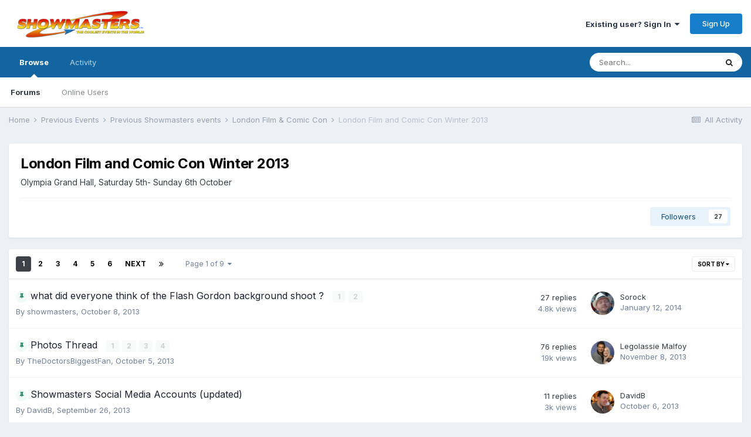

--- FILE ---
content_type: text/html;charset=UTF-8
request_url: https://showmastersonline.com/forums/index.php?/forum/285-london-film-and-comic-con-winter-2013/
body_size: 16984
content:
<!DOCTYPE html>
<html lang="en-US" dir="ltr">
	<head>
		<meta charset="utf-8">
		<title>London Film and Comic Con Winter 2013 - Showmasters Forums</title>
		
		

	<meta name="viewport" content="width=device-width, initial-scale=1">


	
	
		<meta property="og:image" content="https://showmastersonline.com/forums/uploads/monthly_2017_04/FB-logo.jpg.21bb0cf82788027b7eeaf4d2f8ab394c.jpg">
	


	<meta name="twitter:card" content="summary_large_image" />


	
		<meta name="twitter:site" content="@Showmasters" />
	


	
		
	

	
		
			
				<meta name="description" content="Olympia Grand Hall, Saturday 5th- Sunday 6th October">
			
		
	

	
		
			
				<meta property="og:title" content="London Film and Comic Con Winter 2013">
			
		
	

	
		
			
				<meta property="og:description" content="Olympia Grand Hall, Saturday 5th- Sunday 6th October">
			
		
	

	
		
			
				<meta property="og:site_name" content="Showmasters Forums">
			
		
	

	
		
			
				<meta property="og:locale" content="en_US">
			
		
	


	
		<link rel="canonical" href="https://showmastersonline.com/forums/index.php?/forum/285-london-film-and-comic-con-winter-2013/" />
	

	
		<link rel="next" href="https://showmastersonline.com/forums/index.php?/forum/285-london-film-and-comic-con-winter-2013/page/2/" />
	

	
		<link rel="last" href="https://showmastersonline.com/forums/index.php?/forum/285-london-film-and-comic-con-winter-2013/page/9/" />
	

<link rel="alternate" type="application/rss+xml" title="London Film and Comic Con Winter 2013 Latest Topics" href="https://showmastersonline.com/forums/index.php?/forum/285-london-film-and-comic-con-winter-2013.xml/" />


<link rel="manifest" href="https://showmastersonline.com/forums/index.php?/manifest.webmanifest/">
<meta name="msapplication-config" content="https://showmastersonline.com/forums/index.php?/browserconfig.xml/">
<meta name="msapplication-starturl" content="/">
<meta name="application-name" content="Showmasters Forums">

<meta name="apple-mobile-web-app-title" content="Showmasters Forums">

	<meta name="theme-color" content="#ffffff">










<link rel="preload" href="//showmastersonline.com/forums/applications/core/interface/font/fontawesome-webfont.woff2?v=4.7.0" as="font" crossorigin="anonymous">
		


	
		<link href="https://fonts.googleapis.com/css?family=Inter:300,300i,400,400i,500,700,700i" rel="stylesheet" referrerpolicy="origin">
	



	<link rel='stylesheet' href='https://showmastersonline.com/forums/uploads/css_built_1/341e4a57816af3ba440d891ca87450ff_framework.css?v=8be053681c1624631876' media='all'>

	<link rel='stylesheet' href='https://showmastersonline.com/forums/uploads/css_built_1/05e81b71abe4f22d6eb8d1a929494829_responsive.css?v=8be053681c1624631876' media='all'>

	<link rel='stylesheet' href='https://showmastersonline.com/forums/uploads/css_built_1/90eb5adf50a8c640f633d47fd7eb1778_core.css?v=8be053681c1624631876' media='all'>

	<link rel='stylesheet' href='https://showmastersonline.com/forums/uploads/css_built_1/5a0da001ccc2200dc5625c3f3934497d_core_responsive.css?v=8be053681c1624631876' media='all'>

	<link rel='stylesheet' href='https://showmastersonline.com/forums/uploads/css_built_1/62e269ced0fdab7e30e026f1d30ae516_forums.css?v=8be053681c1624631876' media='all'>

	<link rel='stylesheet' href='https://showmastersonline.com/forums/uploads/css_built_1/76e62c573090645fb99a15a363d8620e_forums_responsive.css?v=8be053681c1624631876' media='all'>





<link rel='stylesheet' href='https://showmastersonline.com/forums/uploads/css_built_1/258adbb6e4f3e83cd3b355f84e3fa002_custom.css?v=8be053681c1624631876' media='all'>




		
		

	
	<link rel='shortcut icon' href='https://showmastersonline.com/forums/uploads/monthly_2017_04/favicon.ico.b947160b3027b752c7d726a4f6a97ee0.ico' type="image/x-icon">

	</head>
	<body class='ipsApp ipsApp_front ipsJS_none ipsClearfix' data-controller='core.front.core.app' data-message="" data-pageApp='forums' data-pageLocation='front' data-pageModule='forums' data-pageController='forums' data-pageID='285'  >
		<a href='#ipsLayout_mainArea' class='ipsHide' title='Go to main content on this page' accesskey='m'>Jump to content</a>
		
			<div id='ipsLayout_header' class='ipsClearfix'>
				





				<header>
					<div class='ipsLayout_container'>
						


<a href='https://showmastersonline.com/forums/' id='elLogo' accesskey='1'><img src="https://showmastersonline.com/forums/uploads/monthly_2017_04/sm-new-Logo-.png.b5c8742362837e1ff65753af4ce707b8.png" alt='Showmasters Forums'></a>

						
							

	<ul id='elUserNav' class='ipsList_inline cSignedOut ipsResponsive_showDesktop'>
		
		<li id='elSignInLink'>
			<a href='https://showmastersonline.com/forums/index.php?/login/' data-ipsMenu-closeOnClick="false" data-ipsMenu id='elUserSignIn'>
				Existing user? Sign In &nbsp;<i class='fa fa-caret-down'></i>
			</a>
			
<div id='elUserSignIn_menu' class='ipsMenu ipsMenu_auto ipsHide'>
	<form accept-charset='utf-8' method='post' action='https://showmastersonline.com/forums/index.php?/login/'>
		<input type="hidden" name="csrfKey" value="13e8d28ca45c428768905d121ddf9349">
		<input type="hidden" name="ref" value="aHR0cHM6Ly9zaG93bWFzdGVyc29ubGluZS5jb20vZm9ydW1zL2luZGV4LnBocD8vZm9ydW0vMjg1LWxvbmRvbi1maWxtLWFuZC1jb21pYy1jb24td2ludGVyLTIwMTMv">
		<div data-role="loginForm">
			
			
			
				
<div class="ipsPad ipsForm ipsForm_vertical">
	<h4 class="ipsType_sectionHead">Sign In</h4>
	<br><br>
	<ul class='ipsList_reset'>
		<li class="ipsFieldRow ipsFieldRow_noLabel ipsFieldRow_fullWidth">
			
			
				<input type="text" placeholder="Display Name" name="auth" autocomplete="username">
			
		</li>
		<li class="ipsFieldRow ipsFieldRow_noLabel ipsFieldRow_fullWidth">
			<input type="password" placeholder="Password" name="password" autocomplete="current-password">
		</li>
		<li class="ipsFieldRow ipsFieldRow_checkbox ipsClearfix">
			<span class="ipsCustomInput">
				<input type="checkbox" name="remember_me" id="remember_me_checkbox" value="1" checked aria-checked="true">
				<span></span>
			</span>
			<div class="ipsFieldRow_content">
				<label class="ipsFieldRow_label" for="remember_me_checkbox">Remember me</label>
				<span class="ipsFieldRow_desc">Not recommended on shared computers</span>
			</div>
		</li>
		<li class="ipsFieldRow ipsFieldRow_fullWidth">
			<button type="submit" name="_processLogin" value="usernamepassword" class="ipsButton ipsButton_primary ipsButton_small" id="elSignIn_submit">Sign In</button>
			
				<p class="ipsType_right ipsType_small">
					
						<a href='https://showmastersonline.com/forums/index.php?/lostpassword/' data-ipsDialog data-ipsDialog-title='Forgot your password?'>
					
					Forgot your password?</a>
				</p>
			
		</li>
	</ul>
</div>
			
		</div>
	</form>
</div>
		</li>
		
			<li>
				
					<a href='https://showmastersonline.com/forums/index.php?/register/' data-ipsDialog data-ipsDialog-size='narrow' data-ipsDialog-title='Sign Up' id='elRegisterButton' class='ipsButton ipsButton_normal ipsButton_primary'>Sign Up</a>
				
			</li>
		
	</ul>

							
<ul class='ipsMobileHamburger ipsList_reset ipsResponsive_hideDesktop'>
	<li data-ipsDrawer data-ipsDrawer-drawerElem='#elMobileDrawer'>
		<a href='#'>
			
			
				
			
			
			
			<i class='fa fa-navicon'></i>
		</a>
	</li>
</ul>
						
					</div>
				</header>
				

	<nav data-controller='core.front.core.navBar' class=' ipsResponsive_showDesktop'>
		<div class='ipsNavBar_primary ipsLayout_container '>
			<ul data-role="primaryNavBar" class='ipsClearfix'>
				


	
		
		
			
		
		<li class='ipsNavBar_active' data-active id='elNavSecondary_1' data-role="navBarItem" data-navApp="core" data-navExt="CustomItem">
			
			
				<a href="https://showmastersonline.com/forums/"  data-navItem-id="1" data-navDefault>
					Browse<span class='ipsNavBar_active__identifier'></span>
				</a>
			
			
				<ul class='ipsNavBar_secondary ' data-role='secondaryNavBar'>
					


	
		
		
			
		
		<li class='ipsNavBar_active' data-active id='elNavSecondary_8' data-role="navBarItem" data-navApp="forums" data-navExt="Forums">
			
			
				<a href="https://showmastersonline.com/forums/index.php"  data-navItem-id="8" data-navDefault>
					Forums<span class='ipsNavBar_active__identifier'></span>
				</a>
			
			
		</li>
	
	

	
	

	
		
		
		<li  id='elNavSecondary_12' data-role="navBarItem" data-navApp="core" data-navExt="OnlineUsers">
			
			
				<a href="https://showmastersonline.com/forums/index.php?/online/"  data-navItem-id="12" >
					Online Users<span class='ipsNavBar_active__identifier'></span>
				</a>
			
			
		</li>
	
	

					<li class='ipsHide' id='elNavigationMore_1' data-role='navMore'>
						<a href='#' data-ipsMenu data-ipsMenu-appendTo='#elNavigationMore_1' id='elNavigationMore_1_dropdown'>More <i class='fa fa-caret-down'></i></a>
						<ul class='ipsHide ipsMenu ipsMenu_auto' id='elNavigationMore_1_dropdown_menu' data-role='moreDropdown'></ul>
					</li>
				</ul>
			
		</li>
	
	

	
		
		
		<li  id='elNavSecondary_2' data-role="navBarItem" data-navApp="core" data-navExt="CustomItem">
			
			
				<a href="https://showmastersonline.com/forums/index.php?/discover/"  data-navItem-id="2" >
					Activity<span class='ipsNavBar_active__identifier'></span>
				</a>
			
			
				<ul class='ipsNavBar_secondary ipsHide' data-role='secondaryNavBar'>
					


	
		
		
		<li  id='elNavSecondary_3' data-role="navBarItem" data-navApp="core" data-navExt="AllActivity">
			
			
				<a href="https://showmastersonline.com/forums/index.php?/discover/"  data-navItem-id="3" >
					All Activity<span class='ipsNavBar_active__identifier'></span>
				</a>
			
			
		</li>
	
	

	
	

	
	

	
	

	
		
		
		<li  id='elNavSecondary_7' data-role="navBarItem" data-navApp="core" data-navExt="Search">
			
			
				<a href="https://showmastersonline.com/forums/index.php?/search/"  data-navItem-id="7" >
					Search<span class='ipsNavBar_active__identifier'></span>
				</a>
			
			
		</li>
	
	

					<li class='ipsHide' id='elNavigationMore_2' data-role='navMore'>
						<a href='#' data-ipsMenu data-ipsMenu-appendTo='#elNavigationMore_2' id='elNavigationMore_2_dropdown'>More <i class='fa fa-caret-down'></i></a>
						<ul class='ipsHide ipsMenu ipsMenu_auto' id='elNavigationMore_2_dropdown_menu' data-role='moreDropdown'></ul>
					</li>
				</ul>
			
		</li>
	
	

	
	

	
	

				<li class='ipsHide' id='elNavigationMore' data-role='navMore'>
					<a href='#' data-ipsMenu data-ipsMenu-appendTo='#elNavigationMore' id='elNavigationMore_dropdown'>More</a>
					<ul class='ipsNavBar_secondary ipsHide' data-role='secondaryNavBar'>
						<li class='ipsHide' id='elNavigationMore_more' data-role='navMore'>
							<a href='#' data-ipsMenu data-ipsMenu-appendTo='#elNavigationMore_more' id='elNavigationMore_more_dropdown'>More <i class='fa fa-caret-down'></i></a>
							<ul class='ipsHide ipsMenu ipsMenu_auto' id='elNavigationMore_more_dropdown_menu' data-role='moreDropdown'></ul>
						</li>
					</ul>
				</li>
			</ul>
			

	<div id="elSearchWrapper">
		<div id='elSearch' class='' data-controller='core.front.core.quickSearch'>
			<form accept-charset='utf-8' action='//showmastersonline.com/forums/index.php?/search/&amp;do=quicksearch' method='post'>
				<input type='search' id='elSearchField' placeholder='Search...' name='q' autocomplete='off' aria-label='Search'>
				<button class='cSearchSubmit' type="submit" aria-label='Search'><i class="fa fa-search"></i></button>
				<div id="elSearchExpanded">
					<div class="ipsMenu_title">
						Search In
					</div>
					<ul class="ipsSideMenu_list ipsSideMenu_withRadios ipsSideMenu_small" data-ipsSideMenu data-ipsSideMenu-type="radio" data-ipsSideMenu-responsive="false" data-role="searchContexts">
						<li>
							<span class='ipsSideMenu_item ipsSideMenu_itemActive' data-ipsMenuValue='all'>
								<input type="radio" name="type" value="all" checked id="elQuickSearchRadio_type_all">
								<label for='elQuickSearchRadio_type_all' id='elQuickSearchRadio_type_all_label'>Everywhere</label>
							</span>
						</li>
						
						
							<li>
								<span class='ipsSideMenu_item' data-ipsMenuValue='forums_topic'>
									<input type="radio" name="type" value="forums_topic" id="elQuickSearchRadio_type_forums_topic">
									<label for='elQuickSearchRadio_type_forums_topic' id='elQuickSearchRadio_type_forums_topic_label'>Topics</label>
								</span>
							</li>
						
						
							
								<li>
									<span class='ipsSideMenu_item' data-ipsMenuValue='contextual_{&quot;type&quot;:&quot;forums_topic&quot;,&quot;nodes&quot;:285}'>
										<input type="radio" name="type" value='contextual_{&quot;type&quot;:&quot;forums_topic&quot;,&quot;nodes&quot;:285}' id='elQuickSearchRadio_type_contextual_8639508be0672ae0b3528f32ea2fab72'>
										<label for='elQuickSearchRadio_type_contextual_8639508be0672ae0b3528f32ea2fab72' id='elQuickSearchRadio_type_contextual_8639508be0672ae0b3528f32ea2fab72_label'>This Forum</label>
									</span>
								</li>
							
						
						<li data-role="showMoreSearchContexts">
							<span class='ipsSideMenu_item' data-action="showMoreSearchContexts" data-exclude="forums_topic">
								More options...
							</span>
						</li>
					</ul>
					<div class="ipsMenu_title">
						Find results that contain...
					</div>
					<ul class='ipsSideMenu_list ipsSideMenu_withRadios ipsSideMenu_small ipsType_normal' role="radiogroup" data-ipsSideMenu data-ipsSideMenu-type="radio" data-ipsSideMenu-responsive="false" data-filterType='andOr'>
						
							<li>
								<span class='ipsSideMenu_item ipsSideMenu_itemActive' data-ipsMenuValue='or'>
									<input type="radio" name="search_and_or" value="or" checked id="elRadio_andOr_or">
									<label for='elRadio_andOr_or' id='elField_andOr_label_or'><em>Any</em> of my search term words</label>
								</span>
							</li>
						
							<li>
								<span class='ipsSideMenu_item ' data-ipsMenuValue='and'>
									<input type="radio" name="search_and_or" value="and"  id="elRadio_andOr_and">
									<label for='elRadio_andOr_and' id='elField_andOr_label_and'><em>All</em> of my search term words</label>
								</span>
							</li>
						
					</ul>
					<div class="ipsMenu_title">
						Find results in...
					</div>
					<ul class='ipsSideMenu_list ipsSideMenu_withRadios ipsSideMenu_small ipsType_normal' role="radiogroup" data-ipsSideMenu data-ipsSideMenu-type="radio" data-ipsSideMenu-responsive="false" data-filterType='searchIn'>
						<li>
							<span class='ipsSideMenu_item ipsSideMenu_itemActive' data-ipsMenuValue='all'>
								<input type="radio" name="search_in" value="all" checked id="elRadio_searchIn_and">
								<label for='elRadio_searchIn_and' id='elField_searchIn_label_all'>Content titles and body</label>
							</span>
						</li>
						<li>
							<span class='ipsSideMenu_item' data-ipsMenuValue='titles'>
								<input type="radio" name="search_in" value="titles" id="elRadio_searchIn_titles">
								<label for='elRadio_searchIn_titles' id='elField_searchIn_label_titles'>Content titles only</label>
							</span>
						</li>
					</ul>
				</div>
			</form>
		</div>
	</div>

		</div>
	</nav>

				
<ul id='elMobileNav' class='ipsResponsive_hideDesktop' data-controller='core.front.core.mobileNav'>
	
		
			
			
				
				
			
				
				
			
				
					<li id='elMobileBreadcrumb'>
						<a href='https://showmastersonline.com/forums/index.php?/forum/113-london-film-amp-comic-con/'>
							<span>London Film &amp; Comic Con</span>
						</a>
					</li>
				
				
			
				
				
			
		
	
	
	
	<li >
		<a data-action="defaultStream" href='https://showmastersonline.com/forums/index.php?/discover/'><i class="fa fa-newspaper-o" aria-hidden="true"></i></a>
	</li>

	

	
		<li class='ipsJS_show'>
			<a href='https://showmastersonline.com/forums/index.php?/search/'><i class='fa fa-search'></i></a>
		</li>
	
</ul>
			</div>
		
		<main id='ipsLayout_body' class='ipsLayout_container'>
			<div id='ipsLayout_contentArea'>
				<div id='ipsLayout_contentWrapper'>
					
<nav class='ipsBreadcrumb ipsBreadcrumb_top ipsFaded_withHover'>
	

	<ul class='ipsList_inline ipsPos_right'>
		
		<li >
			<a data-action="defaultStream" class='ipsType_light '  href='https://showmastersonline.com/forums/index.php?/discover/'><i class="fa fa-newspaper-o" aria-hidden="true"></i> <span>All Activity</span></a>
		</li>
		
	</ul>

	<ul data-role="breadcrumbList">
		<li>
			<a title="Home" href='https://showmastersonline.com/forums/'>
				<span>Home <i class='fa fa-angle-right'></i></span>
			</a>
		</li>
		
		
			<li>
				
					<a href='https://showmastersonline.com/forums/index.php?/forum/60-previous-events/'>
						<span>Previous Events <i class='fa fa-angle-right' aria-hidden="true"></i></span>
					</a>
				
			</li>
		
			<li>
				
					<a href='https://showmastersonline.com/forums/index.php?/forum/4-previous-showmasters-events/'>
						<span>Previous Showmasters events <i class='fa fa-angle-right' aria-hidden="true"></i></span>
					</a>
				
			</li>
		
			<li>
				
					<a href='https://showmastersonline.com/forums/index.php?/forum/113-london-film-amp-comic-con/'>
						<span>London Film &amp; Comic Con <i class='fa fa-angle-right' aria-hidden="true"></i></span>
					</a>
				
			</li>
		
			<li>
				
					London Film and Comic Con Winter 2013
				
			</li>
		
	</ul>
</nav>
					
					<div id='ipsLayout_mainArea'>
						
						
						
						

	




						




	
	<div class="ipsPageHeader  ipsBox ipsResponsive_pull ipsPadding ipsClearfix" >
		<header>
			<h1 class="ipsType_pageTitle">London Film and Comic Con Winter 2013</h1>
			
				



<div class='ipsType_richText ipsType_normal' data-controller='core.front.core.lightboxedImages' >
<p>Olympia Grand Hall, Saturday 5th- Sunday 6th October</p>
</div>

			
			
			
				<hr class='ipsHr ipsResponsive_hidePhone' />
				<div class='ipsClearfix ipsResponsive_hidePhone'>
					<div class='ipsPos_right'>

<div data-followApp='forums' data-followArea='forum' data-followID='285' data-controller='core.front.core.followButton'>
	

	<a href='https://showmastersonline.com/forums/index.php?/login/' class="ipsFollow ipsPos_middle ipsButton ipsButton_light ipsButton_verySmall " data-role="followButton" data-ipsTooltip title='Sign in to follow this'>
		<span>Followers</span>
		<span class='ipsCommentCount'>27</span>
	</a>

</div></div>
				</div>
			
		</header>
	</div>
	
	

<div data-controller='forums.front.forum.forumPage'>
	<ul class="ipsToolList ipsToolList_horizontal ipsToolList_horizontal--flex ipsClearfix ipsSpacer_both">
		





	</ul>
	
<div class='ipsBox ipsResponsive_pull' data-baseurl='https://showmastersonline.com/forums/index.php?/forum/285-london-film-and-comic-con-winter-2013/' data-resort='listResort' data-tableID='topics'  data-controller='core.global.core.table'>
	
		<h2 class='ipsType_sectionTitle ipsHide ipsType_medium ipsType_reset ipsClear'>281 topics in this forum</h2>
	

	
	<div class="ipsButtonBar ipsPad_half ipsClearfix ipsClear">
		

		<ul class="ipsButtonRow ipsPos_right ipsClearfix">
			
				<li>
					<a href="#elSortByMenu_menu" id="elSortByMenu_262abfc0964e54d8d318e8f07f1e5c26" data-role='sortButton' data-ipsMenu data-ipsMenu-activeClass="ipsButtonRow_active" data-ipsMenu-selectable="radio">Sort By <i class="fa fa-caret-down"></i></a>
					<ul class="ipsMenu ipsMenu_auto ipsMenu_withStem ipsMenu_selectable ipsHide" id="elSortByMenu_262abfc0964e54d8d318e8f07f1e5c26_menu">
						
						
							<li class="ipsMenu_item ipsMenu_itemChecked" data-ipsMenuValue="last_post" data-sortDirection='desc'><a href="https://showmastersonline.com/forums/index.php?/forum/285-london-film-and-comic-con-winter-2013/&amp;sortby=last_post&amp;sortdirection=desc">Recently Updated</a></li>
						
							<li class="ipsMenu_item " data-ipsMenuValue="title" data-sortDirection='asc'><a href="https://showmastersonline.com/forums/index.php?/forum/285-london-film-and-comic-con-winter-2013/&amp;sortby=title&amp;sortdirection=asc">Title</a></li>
						
							<li class="ipsMenu_item " data-ipsMenuValue="start_date" data-sortDirection='desc'><a href="https://showmastersonline.com/forums/index.php?/forum/285-london-film-and-comic-con-winter-2013/&amp;sortby=start_date&amp;sortdirection=desc">Start Date</a></li>
						
							<li class="ipsMenu_item " data-ipsMenuValue="views" data-sortDirection='desc'><a href="https://showmastersonline.com/forums/index.php?/forum/285-london-film-and-comic-con-winter-2013/&amp;sortby=views&amp;sortdirection=desc">Most Viewed</a></li>
						
							<li class="ipsMenu_item " data-ipsMenuValue="posts" data-sortDirection='desc'><a href="https://showmastersonline.com/forums/index.php?/forum/285-london-film-and-comic-con-winter-2013/&amp;sortby=posts&amp;sortdirection=desc">Most Replies</a></li>
						
						
							<li class="ipsMenu_item " data-noSelect="true">
								<a href='https://showmastersonline.com/forums/index.php?/forum/285-london-film-and-comic-con-winter-2013/&amp;advancedSearchForm=1&amp;sortby=forums_topics.last_post&amp;sortdirection=DESC' data-ipsDialog data-ipsDialog-title='Custom Sort'>Custom</a>
							</li>
						
					</ul>
				</li>
			
				
		</ul>
		


		<div data-role="tablePagination" >
			


	
	<ul class='ipsPagination' id='elPagination_c46505747bda6f38b264ed7e97379785_412465630' data-ipsPagination-seoPagination='true' data-pages='9' data-ipsPagination  data-ipsPagination-pages="9" data-ipsPagination-perPage='35'>
		
			
				<li class='ipsPagination_first ipsPagination_inactive'><a href='https://showmastersonline.com/forums/index.php?/forum/285-london-film-and-comic-con-winter-2013/' rel="first" data-page='1' data-ipsTooltip title='First page'><i class='fa fa-angle-double-left'></i></a></li>
				<li class='ipsPagination_prev ipsPagination_inactive'><a href='https://showmastersonline.com/forums/index.php?/forum/285-london-film-and-comic-con-winter-2013/' rel="prev" data-page='0' data-ipsTooltip title='Previous page'>Prev</a></li>
			
			<li class='ipsPagination_page ipsPagination_active'><a href='https://showmastersonline.com/forums/index.php?/forum/285-london-film-and-comic-con-winter-2013/' data-page='1'>1</a></li>
			
				
					<li class='ipsPagination_page'><a href='https://showmastersonline.com/forums/index.php?/forum/285-london-film-and-comic-con-winter-2013/page/2/' data-page='2'>2</a></li>
				
					<li class='ipsPagination_page'><a href='https://showmastersonline.com/forums/index.php?/forum/285-london-film-and-comic-con-winter-2013/page/3/' data-page='3'>3</a></li>
				
					<li class='ipsPagination_page'><a href='https://showmastersonline.com/forums/index.php?/forum/285-london-film-and-comic-con-winter-2013/page/4/' data-page='4'>4</a></li>
				
					<li class='ipsPagination_page'><a href='https://showmastersonline.com/forums/index.php?/forum/285-london-film-and-comic-con-winter-2013/page/5/' data-page='5'>5</a></li>
				
					<li class='ipsPagination_page'><a href='https://showmastersonline.com/forums/index.php?/forum/285-london-film-and-comic-con-winter-2013/page/6/' data-page='6'>6</a></li>
				
				<li class='ipsPagination_next'><a href='https://showmastersonline.com/forums/index.php?/forum/285-london-film-and-comic-con-winter-2013/page/2/' rel="next" data-page='2' data-ipsTooltip title='Next page'>Next</a></li>
				<li class='ipsPagination_last'><a href='https://showmastersonline.com/forums/index.php?/forum/285-london-film-and-comic-con-winter-2013/page/9/' rel="last" data-page='9' data-ipsTooltip title='Last page'><i class='fa fa-angle-double-right'></i></a></li>
			
			
				<li class='ipsPagination_pageJump'>
					<a href='#' data-ipsMenu data-ipsMenu-closeOnClick='false' data-ipsMenu-appendTo='#elPagination_c46505747bda6f38b264ed7e97379785_412465630' id='elPagination_c46505747bda6f38b264ed7e97379785_412465630_jump'>Page 1 of 9 &nbsp;<i class='fa fa-caret-down'></i></a>
					<div class='ipsMenu ipsMenu_narrow ipsPadding ipsHide' id='elPagination_c46505747bda6f38b264ed7e97379785_412465630_jump_menu'>
						<form accept-charset='utf-8' method='post' action='https://showmastersonline.com/forums/index.php?/forum/285-london-film-and-comic-con-winter-2013/' data-role="pageJump">
							<ul class='ipsForm ipsForm_horizontal'>
								<li class='ipsFieldRow'>
									<input type='number' min='1' max='9' placeholder='Page number' class='ipsField_fullWidth' name='page'>
								</li>
								<li class='ipsFieldRow ipsFieldRow_fullWidth'>
									<input type='submit' class='ipsButton_fullWidth ipsButton ipsButton_verySmall ipsButton_primary' value='Go'>
								</li>
							</ul>
						</form>
					</div>
				</li>
			
		
	</ul>

		</div>
	</div>
	
	
		
			<ol class='ipsClear ipsDataList cForumTopicTable  cTopicList ' id='elTable_262abfc0964e54d8d318e8f07f1e5c26' data-role="tableRows">
				


	
	

	
	

	
	

	
	

	
	

	
	

	
	

	
	

	
	

	
	

	
	

	
	

	
	

	
	

	
	

	
	

	
	

	
	

	
	

	
	

	
	

	
	

	
	

	
	

	
	

	
	

	
	

	
	

	
	

	
	

	
	

	
	

	
	

	
	

	
	


	
	
		
		
		
		
			<li class="ipsDataItem ipsDataItem_responsivePhoto    " data-rowID='82242'>
				
				<div class='ipsDataItem_main'>
					
					<h4 class='ipsDataItem_title ipsContained_container'>
						
						
						
						

						
						
						
														
							
								<span><span class="ipsBadge ipsBadge_icon ipsBadge_small ipsBadge_positive" data-ipsTooltip title='Pinned'><i class='fa fa-thumb-tack'></i></span></span>
							
							
						
										
												

						<span class='ipsType_break ipsContained'>
							<a href='https://showmastersonline.com/forums/index.php?/topic/82242-what-did-everyone-think-of-the-flash-gordon-background-shoot/' class='' title='what did everyone think of the Flash Gordon background shoot ? '  data-ipsHover data-ipsHover-target='https://showmastersonline.com/forums/index.php?/topic/82242-what-did-everyone-think-of-the-flash-gordon-background-shoot/&amp;preview=1' data-ipsHover-timeout='1.5'>
								<span>
									what did everyone think of the Flash Gordon background shoot ?
								</span>
							</a>
						</span>
						
							

	<span class='ipsPagination ipsPagination_mini' id='elPagination_e2e72d29db4d0aee2e4ffeb7de7c1266'>
		
			<span class='ipsPagination_page'><a href='https://showmastersonline.com/forums/index.php?/topic/82242-what-did-everyone-think-of-the-flash-gordon-background-shoot/#comments' data-ipsTooltip title='Go to page 1'>1</a></span>
		
			<span class='ipsPagination_page'><a href='https://showmastersonline.com/forums/index.php?/topic/82242-what-did-everyone-think-of-the-flash-gordon-background-shoot/page/2/#comments' data-ipsTooltip title='Go to page 2'>2</a></span>
		
		
	</span>

						
					</h4>
					<div class='ipsDataItem_meta ipsType_reset ipsType_light ipsType_blendLinks'>
						<span>
							By 


<a href='https://showmastersonline.com/forums/index.php?/profile/1-showmasters/' data-ipsHover data-ipsHover-width='370' data-ipsHover-target='https://showmastersonline.com/forums/index.php?/profile/1-showmasters/&amp;do=hovercard&amp;referrer=https%253A%252F%252Fshowmastersonline.com%252Fforums%252Findex.php%253F%252Fforum%252F285-london-film-and-comic-con-winter-2013%252F' title="Go to showmasters's profile" class="ipsType_break">showmasters</a>, 
						</span><time datetime='2013-10-08T11:37:57Z' title='10/08/2013 11:37  AM' data-short='12 yr'>October 8, 2013</time>
						
						
					</div>
				</div>
				<ul class='ipsDataItem_stats'>
					
					
						<li >
							<span class='ipsDataItem_stats_number'>27</span>
							<span class='ipsDataItem_stats_type'> replies</span>
							
						</li>
					
						<li class='ipsType_light'>
							<span class='ipsDataItem_stats_number'>4.8k</span>
							<span class='ipsDataItem_stats_type'> views</span>
							
						</li>
					
					
				</ul>
				<ul class='ipsDataItem_lastPoster ipsDataItem_withPhoto ipsType_blendLinks'>
					<li>
						
							


	<a href="https://showmastersonline.com/forums/index.php?/profile/65652-sorock/" data-ipsHover data-ipsHover-width="370" data-ipsHover-target="https://showmastersonline.com/forums/index.php?/profile/65652-sorock/&amp;do=hovercard" class="ipsUserPhoto ipsUserPhoto_tiny" title="Go to Sorock's profile">
		<img src='https://showmastersonline.com/forums/uploads/profile/photo-thumb-65652.jpg' alt='Sorock' loading="lazy">
	</a>

						
					</li>
					<li>
						
							
								


<a href='https://showmastersonline.com/forums/index.php?/profile/65652-sorock/' data-ipsHover data-ipsHover-width='370' data-ipsHover-target='https://showmastersonline.com/forums/index.php?/profile/65652-sorock/&amp;do=hovercard&amp;referrer=https%253A%252F%252Fshowmastersonline.com%252Fforums%252Findex.php%253F%252Fforum%252F285-london-film-and-comic-con-winter-2013%252F' title="Go to Sorock's profile" class="ipsType_break">Sorock</a>
							
						
					</li>
					<li class="ipsType_light">
						<a href='https://showmastersonline.com/forums/index.php?/topic/82242-what-did-everyone-think-of-the-flash-gordon-background-shoot/&amp;do=getLastComment' title='Go to last post' class='ipsType_blendLinks'>
							<time datetime='2014-01-12T20:09:00Z' title='01/12/2014 08:09  PM' data-short='12 yr'>January 12, 2014</time>
						</a>
					</li>
				</ul>
				
			</li>
		
	
		
		
		
		
			<li class="ipsDataItem ipsDataItem_responsivePhoto    " data-rowID='82201'>
				
				<div class='ipsDataItem_main'>
					
					<h4 class='ipsDataItem_title ipsContained_container'>
						
						
						
						

						
						
						
														
							
								<span><span class="ipsBadge ipsBadge_icon ipsBadge_small ipsBadge_positive" data-ipsTooltip title='Pinned'><i class='fa fa-thumb-tack'></i></span></span>
							
							
						
										
												

						<span class='ipsType_break ipsContained'>
							<a href='https://showmastersonline.com/forums/index.php?/topic/82201-photos-thread/' class='' title='Photos Thread '  data-ipsHover data-ipsHover-target='https://showmastersonline.com/forums/index.php?/topic/82201-photos-thread/&amp;preview=1' data-ipsHover-timeout='1.5'>
								<span>
									Photos Thread
								</span>
							</a>
						</span>
						
							

	<span class='ipsPagination ipsPagination_mini' id='elPagination_37be341c169db1d43bf732e7cff08770'>
		
			<span class='ipsPagination_page'><a href='https://showmastersonline.com/forums/index.php?/topic/82201-photos-thread/#comments' data-ipsTooltip title='Go to page 1'>1</a></span>
		
			<span class='ipsPagination_page'><a href='https://showmastersonline.com/forums/index.php?/topic/82201-photos-thread/page/2/#comments' data-ipsTooltip title='Go to page 2'>2</a></span>
		
			<span class='ipsPagination_page'><a href='https://showmastersonline.com/forums/index.php?/topic/82201-photos-thread/page/3/#comments' data-ipsTooltip title='Go to page 3'>3</a></span>
		
			<span class='ipsPagination_page'><a href='https://showmastersonline.com/forums/index.php?/topic/82201-photos-thread/page/4/#comments' data-ipsTooltip title='Go to page 4'>4</a></span>
		
		
	</span>

						
					</h4>
					<div class='ipsDataItem_meta ipsType_reset ipsType_light ipsType_blendLinks'>
						<span>
							By 


<a href='https://showmastersonline.com/forums/index.php?/profile/114643-thedoctorsbiggestfan/' data-ipsHover data-ipsHover-width='370' data-ipsHover-target='https://showmastersonline.com/forums/index.php?/profile/114643-thedoctorsbiggestfan/&amp;do=hovercard&amp;referrer=https%253A%252F%252Fshowmastersonline.com%252Fforums%252Findex.php%253F%252Fforum%252F285-london-film-and-comic-con-winter-2013%252F' title="Go to TheDoctorsBiggestFan's profile" class="ipsType_break">TheDoctorsBiggestFan</a>, 
						</span><time datetime='2013-10-05T14:57:31Z' title='10/05/2013 02:57  PM' data-short='12 yr'>October 5, 2013</time>
						
						
					</div>
				</div>
				<ul class='ipsDataItem_stats'>
					
					
						<li >
							<span class='ipsDataItem_stats_number'>76</span>
							<span class='ipsDataItem_stats_type'> replies</span>
							
						</li>
					
						<li class='ipsType_light'>
							<span class='ipsDataItem_stats_number'>19k</span>
							<span class='ipsDataItem_stats_type'> views</span>
							
						</li>
					
					
				</ul>
				<ul class='ipsDataItem_lastPoster ipsDataItem_withPhoto ipsType_blendLinks'>
					<li>
						
							


	<a href="https://showmastersonline.com/forums/index.php?/profile/3182-legolassie-malfoy/" data-ipsHover data-ipsHover-width="370" data-ipsHover-target="https://showmastersonline.com/forums/index.php?/profile/3182-legolassie-malfoy/&amp;do=hovercard" class="ipsUserPhoto ipsUserPhoto_tiny" title="Go to Legolassie Malfoy's profile">
		<img src='https://showmastersonline.com/forums/uploads/profile/photo-thumb-3182.jpg' alt='Legolassie Malfoy' loading="lazy">
	</a>

						
					</li>
					<li>
						
							
								


<a href='https://showmastersonline.com/forums/index.php?/profile/3182-legolassie-malfoy/' data-ipsHover data-ipsHover-width='370' data-ipsHover-target='https://showmastersonline.com/forums/index.php?/profile/3182-legolassie-malfoy/&amp;do=hovercard&amp;referrer=https%253A%252F%252Fshowmastersonline.com%252Fforums%252Findex.php%253F%252Fforum%252F285-london-film-and-comic-con-winter-2013%252F' title="Go to Legolassie Malfoy's profile" class="ipsType_break">Legolassie Malfoy</a>
							
						
					</li>
					<li class="ipsType_light">
						<a href='https://showmastersonline.com/forums/index.php?/topic/82201-photos-thread/&amp;do=getLastComment' title='Go to last post' class='ipsType_blendLinks'>
							<time datetime='2013-11-08T14:01:44Z' title='11/08/2013 02:01  PM' data-short='12 yr'>November 8, 2013</time>
						</a>
					</li>
				</ul>
				
			</li>
		
	
		
		
		
		
			<li class="ipsDataItem ipsDataItem_responsivePhoto    " data-rowID='82065'>
				
				<div class='ipsDataItem_main'>
					
					<h4 class='ipsDataItem_title ipsContained_container'>
						
						
						
						

						
						
						
														
							
								<span><span class="ipsBadge ipsBadge_icon ipsBadge_small ipsBadge_positive" data-ipsTooltip title='Pinned'><i class='fa fa-thumb-tack'></i></span></span>
							
							
						
										
												

						<span class='ipsType_break ipsContained'>
							<a href='https://showmastersonline.com/forums/index.php?/topic/82065-showmasters-social-media-accounts-updated/' class='' title='Showmasters Social Media Accounts (updated) '  data-ipsHover data-ipsHover-target='https://showmastersonline.com/forums/index.php?/topic/82065-showmasters-social-media-accounts-updated/&amp;preview=1' data-ipsHover-timeout='1.5'>
								<span>
									Showmasters Social Media Accounts (updated)
								</span>
							</a>
						</span>
						
					</h4>
					<div class='ipsDataItem_meta ipsType_reset ipsType_light ipsType_blendLinks'>
						<span>
							By 


<a href='https://showmastersonline.com/forums/index.php?/profile/362-davidb/' data-ipsHover data-ipsHover-width='370' data-ipsHover-target='https://showmastersonline.com/forums/index.php?/profile/362-davidb/&amp;do=hovercard&amp;referrer=https%253A%252F%252Fshowmastersonline.com%252Fforums%252Findex.php%253F%252Fforum%252F285-london-film-and-comic-con-winter-2013%252F' title="Go to DavidB's profile" class="ipsType_break">DavidB</a>, 
						</span><time datetime='2013-09-26T15:09:38Z' title='09/26/2013 03:09  PM' data-short='12 yr'>September 26, 2013</time>
						
						
					</div>
				</div>
				<ul class='ipsDataItem_stats'>
					
					
						<li >
							<span class='ipsDataItem_stats_number'>11</span>
							<span class='ipsDataItem_stats_type'> replies</span>
							
						</li>
					
						<li class='ipsType_light'>
							<span class='ipsDataItem_stats_number'>3k</span>
							<span class='ipsDataItem_stats_type'> views</span>
							
						</li>
					
					
				</ul>
				<ul class='ipsDataItem_lastPoster ipsDataItem_withPhoto ipsType_blendLinks'>
					<li>
						
							


	<a href="https://showmastersonline.com/forums/index.php?/profile/362-davidb/" data-ipsHover data-ipsHover-width="370" data-ipsHover-target="https://showmastersonline.com/forums/index.php?/profile/362-davidb/&amp;do=hovercard" class="ipsUserPhoto ipsUserPhoto_tiny" title="Go to DavidB's profile">
		<img src='https://showmastersonline.com/forums/uploads/profile/photo-thumb-362.jpg' alt='DavidB' loading="lazy">
	</a>

						
					</li>
					<li>
						
							
								


<a href='https://showmastersonline.com/forums/index.php?/profile/362-davidb/' data-ipsHover data-ipsHover-width='370' data-ipsHover-target='https://showmastersonline.com/forums/index.php?/profile/362-davidb/&amp;do=hovercard&amp;referrer=https%253A%252F%252Fshowmastersonline.com%252Fforums%252Findex.php%253F%252Fforum%252F285-london-film-and-comic-con-winter-2013%252F' title="Go to DavidB's profile" class="ipsType_break">DavidB</a>
							
						
					</li>
					<li class="ipsType_light">
						<a href='https://showmastersonline.com/forums/index.php?/topic/82065-showmasters-social-media-accounts-updated/&amp;do=getLastComment' title='Go to last post' class='ipsType_blendLinks'>
							<time datetime='2013-10-06T21:39:13Z' title='10/06/2013 09:39  PM' data-short='12 yr'>October 6, 2013</time>
						</a>
					</li>
				</ul>
				
			</li>
		
	
		
		
		
		
			<li class="ipsDataItem ipsDataItem_responsivePhoto    " data-rowID='80743'>
				
				<div class='ipsDataItem_main'>
					
					<h4 class='ipsDataItem_title ipsContained_container'>
						
						
						
						

						
						
						
										
												

						<span class='ipsType_break ipsContained'>
							<a href='https://showmastersonline.com/forums/index.php?/topic/80743-guest-suggestions/' class='' title='Guest suggestions '  data-ipsHover data-ipsHover-target='https://showmastersonline.com/forums/index.php?/topic/80743-guest-suggestions/&amp;preview=1' data-ipsHover-timeout='1.5'>
								<span>
									Guest suggestions
								</span>
							</a>
						</span>
						
							

	<span class='ipsPagination ipsPagination_mini' id='elPagination_e548b868a75de6be14817719dc4682a4'>
		
			<span class='ipsPagination_page'><a href='https://showmastersonline.com/forums/index.php?/topic/80743-guest-suggestions/#comments' data-ipsTooltip title='Go to page 1'>1</a></span>
		
			<span class='ipsPagination_page'><a href='https://showmastersonline.com/forums/index.php?/topic/80743-guest-suggestions/page/2/#comments' data-ipsTooltip title='Go to page 2'>2</a></span>
		
			<span class='ipsPagination_page'><a href='https://showmastersonline.com/forums/index.php?/topic/80743-guest-suggestions/page/3/#comments' data-ipsTooltip title='Go to page 3'>3</a></span>
		
			<span class='ipsPagination_page'><a href='https://showmastersonline.com/forums/index.php?/topic/80743-guest-suggestions/page/4/#comments' data-ipsTooltip title='Go to page 4'>4</a></span>
		
		
			<span class='ipsPagination_last'><a href='https://showmastersonline.com/forums/index.php?/topic/80743-guest-suggestions/page/27/#comments' data-ipsTooltip title='Last page'>27 <i class='fa fa-caret-right'></i></a></span>
		
	</span>

						
					</h4>
					<div class='ipsDataItem_meta ipsType_reset ipsType_light ipsType_blendLinks'>
						<span>
							By 


<a href='https://showmastersonline.com/forums/index.php?/profile/72358-megamike79/' data-ipsHover data-ipsHover-width='370' data-ipsHover-target='https://showmastersonline.com/forums/index.php?/profile/72358-megamike79/&amp;do=hovercard&amp;referrer=https%253A%252F%252Fshowmastersonline.com%252Fforums%252Findex.php%253F%252Fforum%252F285-london-film-and-comic-con-winter-2013%252F' title="Go to megamike79's profile" class="ipsType_break">megamike79</a>, 
						</span><time datetime='2013-05-30T20:36:22Z' title='05/30/2013 08:36  PM' data-short='12 yr'>May 30, 2013</time>
						
						
					</div>
				</div>
				<ul class='ipsDataItem_stats'>
					
					
						<li >
							<span class='ipsDataItem_stats_number'>671</span>
							<span class='ipsDataItem_stats_type'> replies</span>
							
						</li>
					
						<li class='ipsType_light'>
							<span class='ipsDataItem_stats_number'>61.5k</span>
							<span class='ipsDataItem_stats_type'> views</span>
							
						</li>
					
					
				</ul>
				<ul class='ipsDataItem_lastPoster ipsDataItem_withPhoto ipsType_blendLinks'>
					<li>
						
							


	<a href="https://showmastersonline.com/forums/index.php?/profile/112536-nieke/" data-ipsHover data-ipsHover-width="370" data-ipsHover-target="https://showmastersonline.com/forums/index.php?/profile/112536-nieke/&amp;do=hovercard" class="ipsUserPhoto ipsUserPhoto_tiny" title="Go to Nieke's profile">
		<img src='https://showmastersonline.com/forums/uploads/profile/photo-thumb-112536.jpg' alt='Nieke' loading="lazy">
	</a>

						
					</li>
					<li>
						
							
								


<a href='https://showmastersonline.com/forums/index.php?/profile/112536-nieke/' data-ipsHover data-ipsHover-width='370' data-ipsHover-target='https://showmastersonline.com/forums/index.php?/profile/112536-nieke/&amp;do=hovercard&amp;referrer=https%253A%252F%252Fshowmastersonline.com%252Fforums%252Findex.php%253F%252Fforum%252F285-london-film-and-comic-con-winter-2013%252F' title="Go to Nieke's profile" class="ipsType_break">Nieke</a>
							
						
					</li>
					<li class="ipsType_light">
						<a href='https://showmastersonline.com/forums/index.php?/topic/80743-guest-suggestions/&amp;do=getLastComment' title='Go to last post' class='ipsType_blendLinks'>
							<time datetime='2014-08-15T10:19:01Z' title='08/15/2014 10:19  AM' data-short='11 yr'>August 15, 2014</time>
						</a>
					</li>
				</ul>
				
			</li>
		
	
		
		
		
		
			<li class="ipsDataItem ipsDataItem_responsivePhoto    " data-rowID='82951'>
				
				<div class='ipsDataItem_main'>
					
					<h4 class='ipsDataItem_title ipsContained_container'>
						
						
						
						

						
						
						
										
												

						<span class='ipsType_break ipsContained'>
							<a href='https://showmastersonline.com/forums/index.php?/topic/82951-sarah-jane-smith/' class='' title='sarah jane smith '  data-ipsHover data-ipsHover-target='https://showmastersonline.com/forums/index.php?/topic/82951-sarah-jane-smith/&amp;preview=1' data-ipsHover-timeout='1.5'>
								<span>
									sarah jane smith
								</span>
							</a>
						</span>
						
					</h4>
					<div class='ipsDataItem_meta ipsType_reset ipsType_light ipsType_blendLinks'>
						<span>
							By 


<a href='https://showmastersonline.com/forums/index.php?/profile/126792-tuskenraider6670/' data-ipsHover data-ipsHover-width='370' data-ipsHover-target='https://showmastersonline.com/forums/index.php?/profile/126792-tuskenraider6670/&amp;do=hovercard&amp;referrer=https%253A%252F%252Fshowmastersonline.com%252Fforums%252Findex.php%253F%252Fforum%252F285-london-film-and-comic-con-winter-2013%252F' title="Go to tuskenraider6670's profile" class="ipsType_break">tuskenraider6670</a>, 
						</span><time datetime='2013-12-18T18:42:13Z' title='12/18/2013 06:42  PM' data-short='12 yr'>December 18, 2013</time>
						
						
					</div>
				</div>
				<ul class='ipsDataItem_stats'>
					
					
						<li >
							<span class='ipsDataItem_stats_number'>0</span>
							<span class='ipsDataItem_stats_type'> replies</span>
							
						</li>
					
						<li class='ipsType_light'>
							<span class='ipsDataItem_stats_number'>1.4k</span>
							<span class='ipsDataItem_stats_type'> views</span>
							
						</li>
					
					
				</ul>
				<ul class='ipsDataItem_lastPoster ipsDataItem_withPhoto ipsType_blendLinks'>
					<li>
						
							


	<a href="https://showmastersonline.com/forums/index.php?/profile/126792-tuskenraider6670/" data-ipsHover data-ipsHover-width="370" data-ipsHover-target="https://showmastersonline.com/forums/index.php?/profile/126792-tuskenraider6670/&amp;do=hovercard" class="ipsUserPhoto ipsUserPhoto_tiny" title="Go to tuskenraider6670's profile">
		<img src='https://showmastersonline.com/forums/uploads/profile/photo-thumb-126792.jpg' alt='tuskenraider6670' loading="lazy">
	</a>

						
					</li>
					<li>
						
							
								


<a href='https://showmastersonline.com/forums/index.php?/profile/126792-tuskenraider6670/' data-ipsHover data-ipsHover-width='370' data-ipsHover-target='https://showmastersonline.com/forums/index.php?/profile/126792-tuskenraider6670/&amp;do=hovercard&amp;referrer=https%253A%252F%252Fshowmastersonline.com%252Fforums%252Findex.php%253F%252Fforum%252F285-london-film-and-comic-con-winter-2013%252F' title="Go to tuskenraider6670's profile" class="ipsType_break">tuskenraider6670</a>
							
						
					</li>
					<li class="ipsType_light">
						<a href='https://showmastersonline.com/forums/index.php?/topic/82951-sarah-jane-smith/&amp;do=getLastComment' title='Go to last post' class='ipsType_blendLinks'>
							<time datetime='2013-12-18T18:42:13Z' title='12/18/2013 06:42  PM' data-short='12 yr'>December 18, 2013</time>
						</a>
					</li>
				</ul>
				
			</li>
		
	
		
		
		
		
			<li class="ipsDataItem ipsDataItem_responsivePhoto    " data-rowID='82285'>
				
				<div class='ipsDataItem_main'>
					
					<h4 class='ipsDataItem_title ipsContained_container'>
						
						
						
						

						
						
						
										
												

						<span class='ipsType_break ipsContained'>
							<a href='https://showmastersonline.com/forums/index.php?/topic/82285-my-mental-health-at-the-con-link-to-a-blog/' class='' title='My Mental Health at the Con - link to a blog '  data-ipsHover data-ipsHover-target='https://showmastersonline.com/forums/index.php?/topic/82285-my-mental-health-at-the-con-link-to-a-blog/&amp;preview=1' data-ipsHover-timeout='1.5'>
								<span>
									My Mental Health at the Con - link to a blog
								</span>
							</a>
						</span>
						
					</h4>
					<div class='ipsDataItem_meta ipsType_reset ipsType_light ipsType_blendLinks'>
						<span>
							By 


<a href='https://showmastersonline.com/forums/index.php?/profile/57138-stenun/' data-ipsHover data-ipsHover-width='370' data-ipsHover-target='https://showmastersonline.com/forums/index.php?/profile/57138-stenun/&amp;do=hovercard&amp;referrer=https%253A%252F%252Fshowmastersonline.com%252Fforums%252Findex.php%253F%252Fforum%252F285-london-film-and-comic-con-winter-2013%252F' title="Go to Stenun's profile" class="ipsType_break">Stenun</a>, 
						</span><time datetime='2013-10-12T21:37:01Z' title='10/12/2013 09:37  PM' data-short='12 yr'>October 12, 2013</time>
						
						
					</div>
				</div>
				<ul class='ipsDataItem_stats'>
					
					
						<li >
							<span class='ipsDataItem_stats_number'>8</span>
							<span class='ipsDataItem_stats_type'> replies</span>
							
						</li>
					
						<li class='ipsType_light'>
							<span class='ipsDataItem_stats_number'>2.3k</span>
							<span class='ipsDataItem_stats_type'> views</span>
							
						</li>
					
					
				</ul>
				<ul class='ipsDataItem_lastPoster ipsDataItem_withPhoto ipsType_blendLinks'>
					<li>
						
							


	<a href="https://showmastersonline.com/forums/index.php?/profile/119055-topangacanyon/" data-ipsHover data-ipsHover-width="370" data-ipsHover-target="https://showmastersonline.com/forums/index.php?/profile/119055-topangacanyon/&amp;do=hovercard" class="ipsUserPhoto ipsUserPhoto_tiny" title="Go to topangacanyon's profile">
		<img src='https://showmastersonline.com/forums/uploads/profile/photo-thumb-119055.jpg' alt='topangacanyon' loading="lazy">
	</a>

						
					</li>
					<li>
						
							
								


<a href='https://showmastersonline.com/forums/index.php?/profile/119055-topangacanyon/' data-ipsHover data-ipsHover-width='370' data-ipsHover-target='https://showmastersonline.com/forums/index.php?/profile/119055-topangacanyon/&amp;do=hovercard&amp;referrer=https%253A%252F%252Fshowmastersonline.com%252Fforums%252Findex.php%253F%252Fforum%252F285-london-film-and-comic-con-winter-2013%252F' title="Go to topangacanyon's profile" class="ipsType_break">topangacanyon</a>
							
						
					</li>
					<li class="ipsType_light">
						<a href='https://showmastersonline.com/forums/index.php?/topic/82285-my-mental-health-at-the-con-link-to-a-blog/&amp;do=getLastComment' title='Go to last post' class='ipsType_blendLinks'>
							<time datetime='2013-11-05T10:11:14Z' title='11/05/2013 10:11  AM' data-short='12 yr'>November 5, 2013</time>
						</a>
					</li>
				</ul>
				
			</li>
		
	
		
		
		
		
			<li class="ipsDataItem ipsDataItem_responsivePhoto    " data-rowID='82387'>
				
				<div class='ipsDataItem_main'>
					
					<h4 class='ipsDataItem_title ipsContained_container'>
						
						
						
						

						
						
						
										
												

						<span class='ipsType_break ipsContained'>
							<a href='https://showmastersonline.com/forums/index.php?/topic/82387-photo-shoot-refunds/' class='' title='photo shoot refunds '  data-ipsHover data-ipsHover-target='https://showmastersonline.com/forums/index.php?/topic/82387-photo-shoot-refunds/&amp;preview=1' data-ipsHover-timeout='1.5'>
								<span>
									photo shoot refunds
								</span>
							</a>
						</span>
						
					</h4>
					<div class='ipsDataItem_meta ipsType_reset ipsType_light ipsType_blendLinks'>
						<span>
							By 


<a href='https://showmastersonline.com/forums/index.php?/profile/53035-rosie727/' data-ipsHover data-ipsHover-width='370' data-ipsHover-target='https://showmastersonline.com/forums/index.php?/profile/53035-rosie727/&amp;do=hovercard&amp;referrer=https%253A%252F%252Fshowmastersonline.com%252Fforums%252Findex.php%253F%252Fforum%252F285-london-film-and-comic-con-winter-2013%252F' title="Go to rosie727's profile" class="ipsType_break">rosie727</a>, 
						</span><time datetime='2013-10-25T10:36:08Z' title='10/25/2013 10:36  AM' data-short='12 yr'>October 25, 2013</time>
						
						
					</div>
				</div>
				<ul class='ipsDataItem_stats'>
					
					
						<li >
							<span class='ipsDataItem_stats_number'>6</span>
							<span class='ipsDataItem_stats_type'> replies</span>
							
						</li>
					
						<li class='ipsType_light'>
							<span class='ipsDataItem_stats_number'>1.3k</span>
							<span class='ipsDataItem_stats_type'> views</span>
							
						</li>
					
					
				</ul>
				<ul class='ipsDataItem_lastPoster ipsDataItem_withPhoto ipsType_blendLinks'>
					<li>
						
							


	<a href="https://showmastersonline.com/forums/index.php?/profile/2292-queen_sindel/" data-ipsHover data-ipsHover-width="370" data-ipsHover-target="https://showmastersonline.com/forums/index.php?/profile/2292-queen_sindel/&amp;do=hovercard" class="ipsUserPhoto ipsUserPhoto_tiny" title="Go to Queen_Sindel's profile">
		<img src='https://showmastersonline.com/forums/uploads/profile/photo-thumb-2292.jpg' alt='Queen_Sindel' loading="lazy">
	</a>

						
					</li>
					<li>
						
							
								


<a href='https://showmastersonline.com/forums/index.php?/profile/2292-queen_sindel/' data-ipsHover data-ipsHover-width='370' data-ipsHover-target='https://showmastersonline.com/forums/index.php?/profile/2292-queen_sindel/&amp;do=hovercard&amp;referrer=https%253A%252F%252Fshowmastersonline.com%252Fforums%252Findex.php%253F%252Fforum%252F285-london-film-and-comic-con-winter-2013%252F' title="Go to Queen_Sindel's profile" class="ipsType_break">Queen_Sindel</a>
							
						
					</li>
					<li class="ipsType_light">
						<a href='https://showmastersonline.com/forums/index.php?/topic/82387-photo-shoot-refunds/&amp;do=getLastComment' title='Go to last post' class='ipsType_blendLinks'>
							<time datetime='2013-10-29T18:34:18Z' title='10/29/2013 06:34  PM' data-short='12 yr'>October 29, 2013</time>
						</a>
					</li>
				</ul>
				
			</li>
		
	
		
		
		
		
			<li class="ipsDataItem ipsDataItem_responsivePhoto    " data-rowID='82340'>
				
				<div class='ipsDataItem_main'>
					
					<h4 class='ipsDataItem_title ipsContained_container'>
						
						
						
						

						
						
						
										
												

						<span class='ipsType_break ipsContained'>
							<a href='https://showmastersonline.com/forums/index.php?/topic/82340-did-anyone-get-pictures-of-me/' class='' title='did anyone get pictures of me? '  data-ipsHover data-ipsHover-target='https://showmastersonline.com/forums/index.php?/topic/82340-did-anyone-get-pictures-of-me/&amp;preview=1' data-ipsHover-timeout='1.5'>
								<span>
									did anyone get pictures of me?
								</span>
							</a>
						</span>
						
					</h4>
					<div class='ipsDataItem_meta ipsType_reset ipsType_light ipsType_blendLinks'>
						<span>
							By 


<a href='https://showmastersonline.com/forums/index.php?/profile/126792-tuskenraider6670/' data-ipsHover data-ipsHover-width='370' data-ipsHover-target='https://showmastersonline.com/forums/index.php?/profile/126792-tuskenraider6670/&amp;do=hovercard&amp;referrer=https%253A%252F%252Fshowmastersonline.com%252Fforums%252Findex.php%253F%252Fforum%252F285-london-film-and-comic-con-winter-2013%252F' title="Go to tuskenraider6670's profile" class="ipsType_break">tuskenraider6670</a>, 
						</span><time datetime='2013-10-19T17:31:02Z' title='10/19/2013 05:31  PM' data-short='12 yr'>October 19, 2013</time>
						
						
					</div>
				</div>
				<ul class='ipsDataItem_stats'>
					
					
						<li >
							<span class='ipsDataItem_stats_number'>2</span>
							<span class='ipsDataItem_stats_type'> replies</span>
							
						</li>
					
						<li class='ipsType_light'>
							<span class='ipsDataItem_stats_number'>1.1k</span>
							<span class='ipsDataItem_stats_type'> views</span>
							
						</li>
					
					
				</ul>
				<ul class='ipsDataItem_lastPoster ipsDataItem_withPhoto ipsType_blendLinks'>
					<li>
						
							


	<a href="https://showmastersonline.com/forums/index.php?/profile/126792-tuskenraider6670/" data-ipsHover data-ipsHover-width="370" data-ipsHover-target="https://showmastersonline.com/forums/index.php?/profile/126792-tuskenraider6670/&amp;do=hovercard" class="ipsUserPhoto ipsUserPhoto_tiny" title="Go to tuskenraider6670's profile">
		<img src='https://showmastersonline.com/forums/uploads/profile/photo-thumb-126792.jpg' alt='tuskenraider6670' loading="lazy">
	</a>

						
					</li>
					<li>
						
							
								


<a href='https://showmastersonline.com/forums/index.php?/profile/126792-tuskenraider6670/' data-ipsHover data-ipsHover-width='370' data-ipsHover-target='https://showmastersonline.com/forums/index.php?/profile/126792-tuskenraider6670/&amp;do=hovercard&amp;referrer=https%253A%252F%252Fshowmastersonline.com%252Fforums%252Findex.php%253F%252Fforum%252F285-london-film-and-comic-con-winter-2013%252F' title="Go to tuskenraider6670's profile" class="ipsType_break">tuskenraider6670</a>
							
						
					</li>
					<li class="ipsType_light">
						<a href='https://showmastersonline.com/forums/index.php?/topic/82340-did-anyone-get-pictures-of-me/&amp;do=getLastComment' title='Go to last post' class='ipsType_blendLinks'>
							<time datetime='2013-10-19T18:55:58Z' title='10/19/2013 06:55  PM' data-short='12 yr'>October 19, 2013</time>
						</a>
					</li>
				</ul>
				
			</li>
		
	
		
		
		
		
			<li class="ipsDataItem ipsDataItem_responsivePhoto    " data-rowID='82306'>
				
				<div class='ipsDataItem_main'>
					
					<h4 class='ipsDataItem_title ipsContained_container'>
						
						
						
						

						
						
						
										
												

						<span class='ipsType_break ipsContained'>
							<a href='https://showmastersonline.com/forums/index.php?/topic/82306-panel-videos/' class='' title='Panel videos '  data-ipsHover data-ipsHover-target='https://showmastersonline.com/forums/index.php?/topic/82306-panel-videos/&amp;preview=1' data-ipsHover-timeout='1.5'>
								<span>
									Panel videos
								</span>
							</a>
						</span>
						
					</h4>
					<div class='ipsDataItem_meta ipsType_reset ipsType_light ipsType_blendLinks'>
						<span>
							By 


<a href='https://showmastersonline.com/forums/index.php?/profile/108973-stevie_g/' data-ipsHover data-ipsHover-width='370' data-ipsHover-target='https://showmastersonline.com/forums/index.php?/profile/108973-stevie_g/&amp;do=hovercard&amp;referrer=https%253A%252F%252Fshowmastersonline.com%252Fforums%252Findex.php%253F%252Fforum%252F285-london-film-and-comic-con-winter-2013%252F' title="Go to stevie_g's profile" class="ipsType_break">stevie_g</a>, 
						</span><time datetime='2013-10-14T19:08:26Z' title='10/14/2013 07:08  PM' data-short='12 yr'>October 14, 2013</time>
						
						
					</div>
				</div>
				<ul class='ipsDataItem_stats'>
					
					
						<li >
							<span class='ipsDataItem_stats_number'>2</span>
							<span class='ipsDataItem_stats_type'> replies</span>
							
						</li>
					
						<li class='ipsType_light'>
							<span class='ipsDataItem_stats_number'>1k</span>
							<span class='ipsDataItem_stats_type'> views</span>
							
						</li>
					
					
				</ul>
				<ul class='ipsDataItem_lastPoster ipsDataItem_withPhoto ipsType_blendLinks'>
					<li>
						
							


	<a href="https://showmastersonline.com/forums/index.php?/profile/108973-stevie_g/" data-ipsHover data-ipsHover-width="370" data-ipsHover-target="https://showmastersonline.com/forums/index.php?/profile/108973-stevie_g/&amp;do=hovercard" class="ipsUserPhoto ipsUserPhoto_tiny" title="Go to stevie_g's profile">
		<img src='https://showmastersonline.com/forums/uploads/profile/photo-thumb-108973.jpg' alt='stevie_g' loading="lazy">
	</a>

						
					</li>
					<li>
						
							
								


<a href='https://showmastersonline.com/forums/index.php?/profile/108973-stevie_g/' data-ipsHover data-ipsHover-width='370' data-ipsHover-target='https://showmastersonline.com/forums/index.php?/profile/108973-stevie_g/&amp;do=hovercard&amp;referrer=https%253A%252F%252Fshowmastersonline.com%252Fforums%252Findex.php%253F%252Fforum%252F285-london-film-and-comic-con-winter-2013%252F' title="Go to stevie_g's profile" class="ipsType_break">stevie_g</a>
							
						
					</li>
					<li class="ipsType_light">
						<a href='https://showmastersonline.com/forums/index.php?/topic/82306-panel-videos/&amp;do=getLastComment' title='Go to last post' class='ipsType_blendLinks'>
							<time datetime='2013-10-15T18:08:31Z' title='10/15/2013 06:08  PM' data-short='12 yr'>October 15, 2013</time>
						</a>
					</li>
				</ul>
				
			</li>
		
	
		
		
		
		
			<li class="ipsDataItem ipsDataItem_responsivePhoto    " data-rowID='82301'>
				
				<div class='ipsDataItem_main'>
					
					<h4 class='ipsDataItem_title ipsContained_container'>
						
						
						
						

						
						
						
										
												

						<span class='ipsType_break ipsContained'>
							<a href='https://showmastersonline.com/forums/index.php?/topic/82301-will-the-photos-from-lfcc-winter-be-uploaded-to-photoshelter/' class='' title='Will the photos from LFCC Winter be uploaded to photoshelter? '  data-ipsHover data-ipsHover-target='https://showmastersonline.com/forums/index.php?/topic/82301-will-the-photos-from-lfcc-winter-be-uploaded-to-photoshelter/&amp;preview=1' data-ipsHover-timeout='1.5'>
								<span>
									Will the photos from LFCC Winter be uploaded to photoshelter?
								</span>
							</a>
						</span>
						
					</h4>
					<div class='ipsDataItem_meta ipsType_reset ipsType_light ipsType_blendLinks'>
						<span>
							By 


<a href='https://showmastersonline.com/forums/index.php?/profile/127769-arflane/' data-ipsHover data-ipsHover-width='370' data-ipsHover-target='https://showmastersonline.com/forums/index.php?/profile/127769-arflane/&amp;do=hovercard&amp;referrer=https%253A%252F%252Fshowmastersonline.com%252Fforums%252Findex.php%253F%252Fforum%252F285-london-film-and-comic-con-winter-2013%252F' title="Go to arflane's profile" class="ipsType_break">arflane</a>, 
						</span><time datetime='2013-10-14T15:48:58Z' title='10/14/2013 03:48  PM' data-short='12 yr'>October 14, 2013</time>
						
						
					</div>
				</div>
				<ul class='ipsDataItem_stats'>
					
					
						<li >
							<span class='ipsDataItem_stats_number'>4</span>
							<span class='ipsDataItem_stats_type'> replies</span>
							
						</li>
					
						<li class='ipsType_light'>
							<span class='ipsDataItem_stats_number'>1.5k</span>
							<span class='ipsDataItem_stats_type'> views</span>
							
						</li>
					
					
				</ul>
				<ul class='ipsDataItem_lastPoster ipsDataItem_withPhoto ipsType_blendLinks'>
					<li>
						
							


	<a href="https://showmastersonline.com/forums/index.php?/profile/121164-zahariel/" data-ipsHover data-ipsHover-width="370" data-ipsHover-target="https://showmastersonline.com/forums/index.php?/profile/121164-zahariel/&amp;do=hovercard" class="ipsUserPhoto ipsUserPhoto_tiny" title="Go to Zahariel's profile">
		<img src='https://showmastersonline.com/forums/uploads/profile/photo-thumb-121164.jpg' alt='Zahariel' loading="lazy">
	</a>

						
					</li>
					<li>
						
							
								


<a href='https://showmastersonline.com/forums/index.php?/profile/121164-zahariel/' data-ipsHover data-ipsHover-width='370' data-ipsHover-target='https://showmastersonline.com/forums/index.php?/profile/121164-zahariel/&amp;do=hovercard&amp;referrer=https%253A%252F%252Fshowmastersonline.com%252Fforums%252Findex.php%253F%252Fforum%252F285-london-film-and-comic-con-winter-2013%252F' title="Go to Zahariel's profile" class="ipsType_break">Zahariel</a>
							
						
					</li>
					<li class="ipsType_light">
						<a href='https://showmastersonline.com/forums/index.php?/topic/82301-will-the-photos-from-lfcc-winter-be-uploaded-to-photoshelter/&amp;do=getLastComment' title='Go to last post' class='ipsType_blendLinks'>
							<time datetime='2013-10-15T10:30:23Z' title='10/15/2013 10:30  AM' data-short='12 yr'>October 15, 2013</time>
						</a>
					</li>
				</ul>
				
			</li>
		
	
		
		
		
		
			<li class="ipsDataItem ipsDataItem_responsivePhoto    " data-rowID='82230'>
				
				<div class='ipsDataItem_main'>
					
					<h4 class='ipsDataItem_title ipsContained_container'>
						
						
						
						

						
						
						
										
												

						<span class='ipsType_break ipsContained'>
							<a href='https://showmastersonline.com/forums/index.php?/topic/82230-the-who-was-that-person-thread/' class='' title='The who was that person thread '  data-ipsHover data-ipsHover-target='https://showmastersonline.com/forums/index.php?/topic/82230-the-who-was-that-person-thread/&amp;preview=1' data-ipsHover-timeout='1.5'>
								<span>
									The who was that person thread
								</span>
							</a>
						</span>
						
					</h4>
					<div class='ipsDataItem_meta ipsType_reset ipsType_light ipsType_blendLinks'>
						<span>
							By 


<a href='https://showmastersonline.com/forums/index.php?/profile/107313-adamsadventures/' data-ipsHover data-ipsHover-width='370' data-ipsHover-target='https://showmastersonline.com/forums/index.php?/profile/107313-adamsadventures/&amp;do=hovercard&amp;referrer=https%253A%252F%252Fshowmastersonline.com%252Fforums%252Findex.php%253F%252Fforum%252F285-london-film-and-comic-con-winter-2013%252F' title="Go to AdamsAdventures's profile" class="ipsType_break">AdamsAdventures</a>, 
						</span><time datetime='2013-10-07T13:52:00Z' title='10/07/2013 01:52  PM' data-short='12 yr'>October 7, 2013</time>
						
						
					</div>
				</div>
				<ul class='ipsDataItem_stats'>
					
					
						<li >
							<span class='ipsDataItem_stats_number'>22</span>
							<span class='ipsDataItem_stats_type'> replies</span>
							
						</li>
					
						<li class='ipsType_light'>
							<span class='ipsDataItem_stats_number'>3.8k</span>
							<span class='ipsDataItem_stats_type'> views</span>
							
						</li>
					
					
				</ul>
				<ul class='ipsDataItem_lastPoster ipsDataItem_withPhoto ipsType_blendLinks'>
					<li>
						
							


	<a href="https://showmastersonline.com/forums/index.php?/profile/110935-siriuslyblack/" data-ipsHover data-ipsHover-width="370" data-ipsHover-target="https://showmastersonline.com/forums/index.php?/profile/110935-siriuslyblack/&amp;do=hovercard" class="ipsUserPhoto ipsUserPhoto_tiny" title="Go to Siriusly.Black's profile">
		<img src='https://showmastersonline.com/forums/uploads/profile/photo-thumb-110935.jpg' alt='Siriusly.Black' loading="lazy">
	</a>

						
					</li>
					<li>
						
							
								


<a href='https://showmastersonline.com/forums/index.php?/profile/110935-siriuslyblack/' data-ipsHover data-ipsHover-width='370' data-ipsHover-target='https://showmastersonline.com/forums/index.php?/profile/110935-siriuslyblack/&amp;do=hovercard&amp;referrer=https%253A%252F%252Fshowmastersonline.com%252Fforums%252Findex.php%253F%252Fforum%252F285-london-film-and-comic-con-winter-2013%252F' title="Go to Siriusly.Black's profile" class="ipsType_break">Siriusly.Black</a>
							
						
					</li>
					<li class="ipsType_light">
						<a href='https://showmastersonline.com/forums/index.php?/topic/82230-the-who-was-that-person-thread/&amp;do=getLastComment' title='Go to last post' class='ipsType_blendLinks'>
							<time datetime='2013-10-14T11:34:59Z' title='10/14/2013 11:34  AM' data-short='12 yr'>October 14, 2013</time>
						</a>
					</li>
				</ul>
				
			</li>
		
	
		
		
		
		
			<li class="ipsDataItem ipsDataItem_responsivePhoto    " data-rowID='82294'>
				
				<div class='ipsDataItem_main'>
					
					<h4 class='ipsDataItem_title ipsContained_container'>
						
						
						
						

						
						
						
										
												

						<span class='ipsType_break ipsContained'>
							<a href='https://showmastersonline.com/forums/index.php?/topic/82294-did-anyone-take-any-pictures-of-me/' class='' title='Did anyone take any pictures of me? '  data-ipsHover data-ipsHover-target='https://showmastersonline.com/forums/index.php?/topic/82294-did-anyone-take-any-pictures-of-me/&amp;preview=1' data-ipsHover-timeout='1.5'>
								<span>
									Did anyone take any pictures of me?
								</span>
							</a>
						</span>
						
					</h4>
					<div class='ipsDataItem_meta ipsType_reset ipsType_light ipsType_blendLinks'>
						<span>
							By 


<a href='https://showmastersonline.com/forums/index.php?/profile/109208-chugs/' data-ipsHover data-ipsHover-width='370' data-ipsHover-target='https://showmastersonline.com/forums/index.php?/profile/109208-chugs/&amp;do=hovercard&amp;referrer=https%253A%252F%252Fshowmastersonline.com%252Fforums%252Findex.php%253F%252Fforum%252F285-london-film-and-comic-con-winter-2013%252F' title="Go to chugs's profile" class="ipsType_break">chugs</a>, 
						</span><time datetime='2013-10-13T18:15:08Z' title='10/13/2013 06:15  PM' data-short='12 yr'>October 13, 2013</time>
						
						
					</div>
				</div>
				<ul class='ipsDataItem_stats'>
					
					
						<li >
							<span class='ipsDataItem_stats_number'>1</span>
							<span class='ipsDataItem_stats_type'> reply</span>
							
						</li>
					
						<li class='ipsType_light'>
							<span class='ipsDataItem_stats_number'>1.1k</span>
							<span class='ipsDataItem_stats_type'> views</span>
							
						</li>
					
					
				</ul>
				<ul class='ipsDataItem_lastPoster ipsDataItem_withPhoto ipsType_blendLinks'>
					<li>
						
							


	<a href="https://showmastersonline.com/forums/index.php?/profile/116279-mrsellacott/" data-ipsHover data-ipsHover-width="370" data-ipsHover-target="https://showmastersonline.com/forums/index.php?/profile/116279-mrsellacott/&amp;do=hovercard" class="ipsUserPhoto ipsUserPhoto_tiny" title="Go to MrsEllacott's profile">
		<img src='https://showmastersonline.com/forums/uploads/profile/photo-thumb-116279.jpg' alt='MrsEllacott' loading="lazy">
	</a>

						
					</li>
					<li>
						
							
								


<a href='https://showmastersonline.com/forums/index.php?/profile/116279-mrsellacott/' data-ipsHover data-ipsHover-width='370' data-ipsHover-target='https://showmastersonline.com/forums/index.php?/profile/116279-mrsellacott/&amp;do=hovercard&amp;referrer=https%253A%252F%252Fshowmastersonline.com%252Fforums%252Findex.php%253F%252Fforum%252F285-london-film-and-comic-con-winter-2013%252F' title="Go to MrsEllacott's profile" class="ipsType_break">MrsEllacott</a>
							
						
					</li>
					<li class="ipsType_light">
						<a href='https://showmastersonline.com/forums/index.php?/topic/82294-did-anyone-take-any-pictures-of-me/&amp;do=getLastComment' title='Go to last post' class='ipsType_blendLinks'>
							<time datetime='2013-10-13T18:58:46Z' title='10/13/2013 06:58  PM' data-short='12 yr'>October 13, 2013</time>
						</a>
					</li>
				</ul>
				
			</li>
		
	
		
		
		
		
			<li class="ipsDataItem ipsDataItem_responsivePhoto    " data-rowID='82281'>
				
				<div class='ipsDataItem_main'>
					
					<h4 class='ipsDataItem_title ipsContained_container'>
						
						
						
						

						
						
						
										
												

						<span class='ipsType_break ipsContained'>
							<a href='https://showmastersonline.com/forums/index.php?/topic/82281-brian-blessed-sunday/' class='' title='Brian Blessed Sunday '  data-ipsHover data-ipsHover-target='https://showmastersonline.com/forums/index.php?/topic/82281-brian-blessed-sunday/&amp;preview=1' data-ipsHover-timeout='1.5'>
								<span>
									Brian Blessed Sunday
								</span>
							</a>
						</span>
						
					</h4>
					<div class='ipsDataItem_meta ipsType_reset ipsType_light ipsType_blendLinks'>
						<span>
							By 


<a href='https://showmastersonline.com/forums/index.php?/profile/11463-teabelly83/' data-ipsHover data-ipsHover-width='370' data-ipsHover-target='https://showmastersonline.com/forums/index.php?/profile/11463-teabelly83/&amp;do=hovercard&amp;referrer=https%253A%252F%252Fshowmastersonline.com%252Fforums%252Findex.php%253F%252Fforum%252F285-london-film-and-comic-con-winter-2013%252F' title="Go to teabelly83's profile" class="ipsType_break">teabelly83</a>, 
						</span><time datetime='2013-10-12T16:13:02Z' title='10/12/2013 04:13  PM' data-short='12 yr'>October 12, 2013</time>
						
						
					</div>
				</div>
				<ul class='ipsDataItem_stats'>
					
					
						<li >
							<span class='ipsDataItem_stats_number'>8</span>
							<span class='ipsDataItem_stats_type'> replies</span>
							
						</li>
					
						<li class='ipsType_light'>
							<span class='ipsDataItem_stats_number'>1.6k</span>
							<span class='ipsDataItem_stats_type'> views</span>
							
						</li>
					
					
				</ul>
				<ul class='ipsDataItem_lastPoster ipsDataItem_withPhoto ipsType_blendLinks'>
					<li>
						
							


	<a href="https://showmastersonline.com/forums/index.php?/profile/10678-cosmicavatar/" data-ipsHover data-ipsHover-width="370" data-ipsHover-target="https://showmastersonline.com/forums/index.php?/profile/10678-cosmicavatar/&amp;do=hovercard" class="ipsUserPhoto ipsUserPhoto_tiny" title="Go to CosmicAvatar's profile">
		<img src='https://showmastersonline.com/forums/uploads/profile/photo-10678.jpg' alt='CosmicAvatar' loading="lazy">
	</a>

						
					</li>
					<li>
						
							
								


<a href='https://showmastersonline.com/forums/index.php?/profile/10678-cosmicavatar/' data-ipsHover data-ipsHover-width='370' data-ipsHover-target='https://showmastersonline.com/forums/index.php?/profile/10678-cosmicavatar/&amp;do=hovercard&amp;referrer=https%253A%252F%252Fshowmastersonline.com%252Fforums%252Findex.php%253F%252Fforum%252F285-london-film-and-comic-con-winter-2013%252F' title="Go to CosmicAvatar's profile" class="ipsType_break">CosmicAvatar</a>
							
						
					</li>
					<li class="ipsType_light">
						<a href='https://showmastersonline.com/forums/index.php?/topic/82281-brian-blessed-sunday/&amp;do=getLastComment' title='Go to last post' class='ipsType_blendLinks'>
							<time datetime='2013-10-13T17:33:59Z' title='10/13/2013 05:33  PM' data-short='12 yr'>October 13, 2013</time>
						</a>
					</li>
				</ul>
				
			</li>
		
	
		
		
		
		
			<li class="ipsDataItem ipsDataItem_responsivePhoto    " data-rowID='82290'>
				
				<div class='ipsDataItem_main'>
					
					<h4 class='ipsDataItem_title ipsContained_container'>
						
							<span>
								<i class='ipsType_medium fa fa-lock' data-ipsTooltip title='This topic is locked'></i>
							</span>	
							
						
						
						
						

						
						
						
										
												

						<span class='ipsType_break ipsContained'>
							<a href='https://showmastersonline.com/forums/index.php?/topic/82290-star-wars-buffs/' class='' title='star wars buffs '  data-ipsHover data-ipsHover-target='https://showmastersonline.com/forums/index.php?/topic/82290-star-wars-buffs/&amp;preview=1' data-ipsHover-timeout='1.5'>
								<span>
									star wars buffs
								</span>
							</a>
						</span>
						
					</h4>
					<div class='ipsDataItem_meta ipsType_reset ipsType_light ipsType_blendLinks'>
						<span>
							By 


<a href='https://showmastersonline.com/forums/index.php?/profile/126792-tuskenraider6670/' data-ipsHover data-ipsHover-width='370' data-ipsHover-target='https://showmastersonline.com/forums/index.php?/profile/126792-tuskenraider6670/&amp;do=hovercard&amp;referrer=https%253A%252F%252Fshowmastersonline.com%252Fforums%252Findex.php%253F%252Fforum%252F285-london-film-and-comic-con-winter-2013%252F' title="Go to tuskenraider6670's profile" class="ipsType_break">tuskenraider6670</a>, 
						</span><time datetime='2013-10-13T11:33:33Z' title='10/13/2013 11:33  AM' data-short='12 yr'>October 13, 2013</time>
						
						
					</div>
				</div>
				<ul class='ipsDataItem_stats'>
					
					
						<li >
							<span class='ipsDataItem_stats_number'>2</span>
							<span class='ipsDataItem_stats_type'> replies</span>
							
						</li>
					
						<li class='ipsType_light'>
							<span class='ipsDataItem_stats_number'>1.5k</span>
							<span class='ipsDataItem_stats_type'> views</span>
							
						</li>
					
					
				</ul>
				<ul class='ipsDataItem_lastPoster ipsDataItem_withPhoto ipsType_blendLinks'>
					<li>
						
							


	<a href="https://showmastersonline.com/forums/index.php?/profile/1-showmasters/" data-ipsHover data-ipsHover-width="370" data-ipsHover-target="https://showmastersonline.com/forums/index.php?/profile/1-showmasters/&amp;do=hovercard" class="ipsUserPhoto ipsUserPhoto_tiny" title="Go to showmasters's profile">
		<img src='https://showmastersonline.com/forums/uploads/profile/photo-thumb-1.jpg' alt='showmasters' loading="lazy">
	</a>

						
					</li>
					<li>
						
							
								


<a href='https://showmastersonline.com/forums/index.php?/profile/1-showmasters/' data-ipsHover data-ipsHover-width='370' data-ipsHover-target='https://showmastersonline.com/forums/index.php?/profile/1-showmasters/&amp;do=hovercard&amp;referrer=https%253A%252F%252Fshowmastersonline.com%252Fforums%252Findex.php%253F%252Fforum%252F285-london-film-and-comic-con-winter-2013%252F' title="Go to showmasters's profile" class="ipsType_break">showmasters</a>
							
						
					</li>
					<li class="ipsType_light">
						<a href='https://showmastersonline.com/forums/index.php?/topic/82290-star-wars-buffs/&amp;do=getLastComment' title='Go to last post' class='ipsType_blendLinks'>
							<time datetime='2013-10-13T16:20:37Z' title='10/13/2013 04:20  PM' data-short='12 yr'>October 13, 2013</time>
						</a>
					</li>
				</ul>
				
			</li>
		
	
		
		
		
		
			<li class="ipsDataItem ipsDataItem_responsivePhoto    " data-rowID='82293'>
				
				<div class='ipsDataItem_main'>
					
					<h4 class='ipsDataItem_title ipsContained_container'>
						
						
						
						

						
						
						
										
												

						<span class='ipsType_break ipsContained'>
							<a href='https://showmastersonline.com/forums/index.php?/topic/82293-refunds/' class='' title='Refunds '  data-ipsHover data-ipsHover-target='https://showmastersonline.com/forums/index.php?/topic/82293-refunds/&amp;preview=1' data-ipsHover-timeout='1.5'>
								<span>
									Refunds
								</span>
							</a>
						</span>
						
					</h4>
					<div class='ipsDataItem_meta ipsType_reset ipsType_light ipsType_blendLinks'>
						<span>
							By 


<a href='https://showmastersonline.com/forums/index.php?/profile/118595-stargate_heroes/' data-ipsHover data-ipsHover-width='370' data-ipsHover-target='https://showmastersonline.com/forums/index.php?/profile/118595-stargate_heroes/&amp;do=hovercard&amp;referrer=https%253A%252F%252Fshowmastersonline.com%252Fforums%252Findex.php%253F%252Fforum%252F285-london-film-and-comic-con-winter-2013%252F' title="Go to Stargate_Heroes's profile" class="ipsType_break">Stargate_Heroes</a>, 
						</span><time datetime='2013-10-13T16:03:36Z' title='10/13/2013 04:03  PM' data-short='12 yr'>October 13, 2013</time>
						
						
					</div>
				</div>
				<ul class='ipsDataItem_stats'>
					
					
						<li >
							<span class='ipsDataItem_stats_number'>1</span>
							<span class='ipsDataItem_stats_type'> reply</span>
							
						</li>
					
						<li class='ipsType_light'>
							<span class='ipsDataItem_stats_number'>1.2k</span>
							<span class='ipsDataItem_stats_type'> views</span>
							
						</li>
					
					
				</ul>
				<ul class='ipsDataItem_lastPoster ipsDataItem_withPhoto ipsType_blendLinks'>
					<li>
						
							


	<a href="https://showmastersonline.com/forums/index.php?/profile/2292-queen_sindel/" data-ipsHover data-ipsHover-width="370" data-ipsHover-target="https://showmastersonline.com/forums/index.php?/profile/2292-queen_sindel/&amp;do=hovercard" class="ipsUserPhoto ipsUserPhoto_tiny" title="Go to Queen_Sindel's profile">
		<img src='https://showmastersonline.com/forums/uploads/profile/photo-thumb-2292.jpg' alt='Queen_Sindel' loading="lazy">
	</a>

						
					</li>
					<li>
						
							
								


<a href='https://showmastersonline.com/forums/index.php?/profile/2292-queen_sindel/' data-ipsHover data-ipsHover-width='370' data-ipsHover-target='https://showmastersonline.com/forums/index.php?/profile/2292-queen_sindel/&amp;do=hovercard&amp;referrer=https%253A%252F%252Fshowmastersonline.com%252Fforums%252Findex.php%253F%252Fforum%252F285-london-film-and-comic-con-winter-2013%252F' title="Go to Queen_Sindel's profile" class="ipsType_break">Queen_Sindel</a>
							
						
					</li>
					<li class="ipsType_light">
						<a href='https://showmastersonline.com/forums/index.php?/topic/82293-refunds/&amp;do=getLastComment' title='Go to last post' class='ipsType_blendLinks'>
							<time datetime='2013-10-13T16:07:58Z' title='10/13/2013 04:07  PM' data-short='12 yr'>October 13, 2013</time>
						</a>
					</li>
				</ul>
				
			</li>
		
	
		
		
		
		
			<li class="ipsDataItem ipsDataItem_responsivePhoto    " data-rowID='82216'>
				
				<div class='ipsDataItem_main'>
					
					<h4 class='ipsDataItem_title ipsContained_container'>
						
						
						
						

						
						
						
										
												

						<span class='ipsType_break ipsContained'>
							<a href='https://showmastersonline.com/forums/index.php?/topic/82216-comic-guests-no-show/' class='' title='Comic guests no-show. '  data-ipsHover data-ipsHover-target='https://showmastersonline.com/forums/index.php?/topic/82216-comic-guests-no-show/&amp;preview=1' data-ipsHover-timeout='1.5'>
								<span>
									Comic guests no-show.
								</span>
							</a>
						</span>
						
					</h4>
					<div class='ipsDataItem_meta ipsType_reset ipsType_light ipsType_blendLinks'>
						<span>
							By 


<a href='https://showmastersonline.com/forums/index.php?/profile/67380-ourdek/' data-ipsHover data-ipsHover-width='370' data-ipsHover-target='https://showmastersonline.com/forums/index.php?/profile/67380-ourdek/&amp;do=hovercard&amp;referrer=https%253A%252F%252Fshowmastersonline.com%252Fforums%252Findex.php%253F%252Fforum%252F285-london-film-and-comic-con-winter-2013%252F' title="Go to OurDek's profile" class="ipsType_break">OurDek</a>, 
						</span><time datetime='2013-10-06T16:42:35Z' title='10/06/2013 04:42  PM' data-short='12 yr'>October 6, 2013</time>
						
						
					</div>
				</div>
				<ul class='ipsDataItem_stats'>
					
					
						<li >
							<span class='ipsDataItem_stats_number'>18</span>
							<span class='ipsDataItem_stats_type'> replies</span>
							
						</li>
					
						<li class='ipsType_light'>
							<span class='ipsDataItem_stats_number'>2.6k</span>
							<span class='ipsDataItem_stats_type'> views</span>
							
						</li>
					
					
				</ul>
				<ul class='ipsDataItem_lastPoster ipsDataItem_withPhoto ipsType_blendLinks'>
					<li>
						
							


	<a href="https://showmastersonline.com/forums/index.php?/profile/125698-davewatson/" data-ipsHover data-ipsHover-width="370" data-ipsHover-target="https://showmastersonline.com/forums/index.php?/profile/125698-davewatson/&amp;do=hovercard" class="ipsUserPhoto ipsUserPhoto_tiny" title="Go to Davewatson's profile">
		<img src='https://showmastersonline.com/forums/uploads/profile/photo-thumb-125698.jpg' alt='Davewatson' loading="lazy">
	</a>

						
					</li>
					<li>
						
							
								


<a href='https://showmastersonline.com/forums/index.php?/profile/125698-davewatson/' data-ipsHover data-ipsHover-width='370' data-ipsHover-target='https://showmastersonline.com/forums/index.php?/profile/125698-davewatson/&amp;do=hovercard&amp;referrer=https%253A%252F%252Fshowmastersonline.com%252Fforums%252Findex.php%253F%252Fforum%252F285-london-film-and-comic-con-winter-2013%252F' title="Go to Davewatson's profile" class="ipsType_break">Davewatson</a>
							
						
					</li>
					<li class="ipsType_light">
						<a href='https://showmastersonline.com/forums/index.php?/topic/82216-comic-guests-no-show/&amp;do=getLastComment' title='Go to last post' class='ipsType_blendLinks'>
							<time datetime='2013-10-13T14:33:34Z' title='10/13/2013 02:33  PM' data-short='12 yr'>October 13, 2013</time>
						</a>
					</li>
				</ul>
				
			</li>
		
	
		
		
		
		
			<li class="ipsDataItem ipsDataItem_responsivePhoto    " data-rowID='80936'>
				
				<div class='ipsDataItem_main'>
					
					<h4 class='ipsDataItem_title ipsContained_container'>
						
						
						
						

						
						
						
										
												

						<span class='ipsType_break ipsContained'>
							<a href='https://showmastersonline.com/forums/index.php?/topic/80936-cosplay/' class='' title='Cosplay '  data-ipsHover data-ipsHover-target='https://showmastersonline.com/forums/index.php?/topic/80936-cosplay/&amp;preview=1' data-ipsHover-timeout='1.5'>
								<span>
									Cosplay
								</span>
							</a>
						</span>
						
							

	<span class='ipsPagination ipsPagination_mini' id='elPagination_947399e786214825edb89be27ad11164'>
		
			<span class='ipsPagination_page'><a href='https://showmastersonline.com/forums/index.php?/topic/80936-cosplay/#comments' data-ipsTooltip title='Go to page 1'>1</a></span>
		
			<span class='ipsPagination_page'><a href='https://showmastersonline.com/forums/index.php?/topic/80936-cosplay/page/2/#comments' data-ipsTooltip title='Go to page 2'>2</a></span>
		
			<span class='ipsPagination_page'><a href='https://showmastersonline.com/forums/index.php?/topic/80936-cosplay/page/3/#comments' data-ipsTooltip title='Go to page 3'>3</a></span>
		
			<span class='ipsPagination_page'><a href='https://showmastersonline.com/forums/index.php?/topic/80936-cosplay/page/4/#comments' data-ipsTooltip title='Go to page 4'>4</a></span>
		
		
			<span class='ipsPagination_last'><a href='https://showmastersonline.com/forums/index.php?/topic/80936-cosplay/page/5/#comments' data-ipsTooltip title='Last page'>5 <i class='fa fa-caret-right'></i></a></span>
		
	</span>

						
					</h4>
					<div class='ipsDataItem_meta ipsType_reset ipsType_light ipsType_blendLinks'>
						<span>
							By 


<a href='https://showmastersonline.com/forums/index.php?/profile/112740-zonic/' data-ipsHover data-ipsHover-width='370' data-ipsHover-target='https://showmastersonline.com/forums/index.php?/profile/112740-zonic/&amp;do=hovercard&amp;referrer=https%253A%252F%252Fshowmastersonline.com%252Fforums%252Findex.php%253F%252Fforum%252F285-london-film-and-comic-con-winter-2013%252F' title="Go to Zonic's profile" class="ipsType_break">Zonic</a>, 
						</span><time datetime='2013-06-17T19:44:32Z' title='06/17/2013 07:44  PM' data-short='12 yr'>June 17, 2013</time>
						
						
					</div>
				</div>
				<ul class='ipsDataItem_stats'>
					
					
						<li >
							<span class='ipsDataItem_stats_number'>103</span>
							<span class='ipsDataItem_stats_type'> replies</span>
							
						</li>
					
						<li class='ipsType_light'>
							<span class='ipsDataItem_stats_number'>15.9k</span>
							<span class='ipsDataItem_stats_type'> views</span>
							
						</li>
					
					
				</ul>
				<ul class='ipsDataItem_lastPoster ipsDataItem_withPhoto ipsType_blendLinks'>
					<li>
						
							


	<a href="https://showmastersonline.com/forums/index.php?/profile/110935-siriuslyblack/" data-ipsHover data-ipsHover-width="370" data-ipsHover-target="https://showmastersonline.com/forums/index.php?/profile/110935-siriuslyblack/&amp;do=hovercard" class="ipsUserPhoto ipsUserPhoto_tiny" title="Go to Siriusly.Black's profile">
		<img src='https://showmastersonline.com/forums/uploads/profile/photo-thumb-110935.jpg' alt='Siriusly.Black' loading="lazy">
	</a>

						
					</li>
					<li>
						
							
								


<a href='https://showmastersonline.com/forums/index.php?/profile/110935-siriuslyblack/' data-ipsHover data-ipsHover-width='370' data-ipsHover-target='https://showmastersonline.com/forums/index.php?/profile/110935-siriuslyblack/&amp;do=hovercard&amp;referrer=https%253A%252F%252Fshowmastersonline.com%252Fforums%252Findex.php%253F%252Fforum%252F285-london-film-and-comic-con-winter-2013%252F' title="Go to Siriusly.Black's profile" class="ipsType_break">Siriusly.Black</a>
							
						
					</li>
					<li class="ipsType_light">
						<a href='https://showmastersonline.com/forums/index.php?/topic/80936-cosplay/&amp;do=getLastComment' title='Go to last post' class='ipsType_blendLinks'>
							<time datetime='2013-10-12T22:23:11Z' title='10/12/2013 10:23  PM' data-short='12 yr'>October 12, 2013</time>
						</a>
					</li>
				</ul>
				
			</li>
		
	
		
		
		
		
			<li class="ipsDataItem ipsDataItem_responsivePhoto    " data-rowID='82262'>
				
				<div class='ipsDataItem_main'>
					
					<h4 class='ipsDataItem_title ipsContained_container'>
						
						
						
						

						
						
						
										
												

						<span class='ipsType_break ipsContained'>
							<a href='https://showmastersonline.com/forums/index.php?/topic/82262-what-a-surreal-day-ive-had-ive-loved-it/' class='' title='what a surreal day ive had ive loved it '  data-ipsHover data-ipsHover-target='https://showmastersonline.com/forums/index.php?/topic/82262-what-a-surreal-day-ive-had-ive-loved-it/&amp;preview=1' data-ipsHover-timeout='1.5'>
								<span>
									what a surreal day ive had ive loved it
								</span>
							</a>
						</span>
						
					</h4>
					<div class='ipsDataItem_meta ipsType_reset ipsType_light ipsType_blendLinks'>
						<span>
							By 


<a href='https://showmastersonline.com/forums/index.php?/profile/126792-tuskenraider6670/' data-ipsHover data-ipsHover-width='370' data-ipsHover-target='https://showmastersonline.com/forums/index.php?/profile/126792-tuskenraider6670/&amp;do=hovercard&amp;referrer=https%253A%252F%252Fshowmastersonline.com%252Fforums%252Findex.php%253F%252Fforum%252F285-london-film-and-comic-con-winter-2013%252F' title="Go to tuskenraider6670's profile" class="ipsType_break">tuskenraider6670</a>, 
						</span><time datetime='2013-10-10T09:55:01Z' title='10/10/2013 09:55  AM' data-short='12 yr'>October 10, 2013</time>
						
						
					</div>
				</div>
				<ul class='ipsDataItem_stats'>
					
					
						<li >
							<span class='ipsDataItem_stats_number'>1</span>
							<span class='ipsDataItem_stats_type'> reply</span>
							
						</li>
					
						<li class='ipsType_light'>
							<span class='ipsDataItem_stats_number'>1.2k</span>
							<span class='ipsDataItem_stats_type'> views</span>
							
						</li>
					
					
				</ul>
				<ul class='ipsDataItem_lastPoster ipsDataItem_withPhoto ipsType_blendLinks'>
					<li>
						
							


	<a href="https://showmastersonline.com/forums/index.php?/profile/126792-tuskenraider6670/" data-ipsHover data-ipsHover-width="370" data-ipsHover-target="https://showmastersonline.com/forums/index.php?/profile/126792-tuskenraider6670/&amp;do=hovercard" class="ipsUserPhoto ipsUserPhoto_tiny" title="Go to tuskenraider6670's profile">
		<img src='https://showmastersonline.com/forums/uploads/profile/photo-thumb-126792.jpg' alt='tuskenraider6670' loading="lazy">
	</a>

						
					</li>
					<li>
						
							
								


<a href='https://showmastersonline.com/forums/index.php?/profile/126792-tuskenraider6670/' data-ipsHover data-ipsHover-width='370' data-ipsHover-target='https://showmastersonline.com/forums/index.php?/profile/126792-tuskenraider6670/&amp;do=hovercard&amp;referrer=https%253A%252F%252Fshowmastersonline.com%252Fforums%252Findex.php%253F%252Fforum%252F285-london-film-and-comic-con-winter-2013%252F' title="Go to tuskenraider6670's profile" class="ipsType_break">tuskenraider6670</a>
							
						
					</li>
					<li class="ipsType_light">
						<a href='https://showmastersonline.com/forums/index.php?/topic/82262-what-a-surreal-day-ive-had-ive-loved-it/&amp;do=getLastComment' title='Go to last post' class='ipsType_blendLinks'>
							<time datetime='2013-10-12T20:02:47Z' title='10/12/2013 08:02  PM' data-short='12 yr'>October 12, 2013</time>
						</a>
					</li>
				</ul>
				
			</li>
		
	
		
		
		
		
			<li class="ipsDataItem ipsDataItem_responsivePhoto    " data-rowID='82280'>
				
				<div class='ipsDataItem_main'>
					
					<h4 class='ipsDataItem_title ipsContained_container'>
						
						
						
						

						
						
						
										
												

						<span class='ipsType_break ipsContained'>
							<a href='https://showmastersonline.com/forums/index.php?/topic/82280-please-help/' class='' title='please help '  data-ipsHover data-ipsHover-target='https://showmastersonline.com/forums/index.php?/topic/82280-please-help/&amp;preview=1' data-ipsHover-timeout='1.5'>
								<span>
									please help
								</span>
							</a>
						</span>
						
					</h4>
					<div class='ipsDataItem_meta ipsType_reset ipsType_light ipsType_blendLinks'>
						<span>
							By 


<a href='https://showmastersonline.com/forums/index.php?/profile/126792-tuskenraider6670/' data-ipsHover data-ipsHover-width='370' data-ipsHover-target='https://showmastersonline.com/forums/index.php?/profile/126792-tuskenraider6670/&amp;do=hovercard&amp;referrer=https%253A%252F%252Fshowmastersonline.com%252Fforums%252Findex.php%253F%252Fforum%252F285-london-film-and-comic-con-winter-2013%252F' title="Go to tuskenraider6670's profile" class="ipsType_break">tuskenraider6670</a>, 
						</span><time datetime='2013-10-12T11:02:59Z' title='10/12/2013 11:02  AM' data-short='12 yr'>October 12, 2013</time>
						
						
					</div>
				</div>
				<ul class='ipsDataItem_stats'>
					
					
						<li >
							<span class='ipsDataItem_stats_number'>10</span>
							<span class='ipsDataItem_stats_type'> replies</span>
							
						</li>
					
						<li class='ipsType_light'>
							<span class='ipsDataItem_stats_number'>1.3k</span>
							<span class='ipsDataItem_stats_type'> views</span>
							
						</li>
					
					
				</ul>
				<ul class='ipsDataItem_lastPoster ipsDataItem_withPhoto ipsType_blendLinks'>
					<li>
						
							


	<a href="https://showmastersonline.com/forums/index.php?/profile/121164-zahariel/" data-ipsHover data-ipsHover-width="370" data-ipsHover-target="https://showmastersonline.com/forums/index.php?/profile/121164-zahariel/&amp;do=hovercard" class="ipsUserPhoto ipsUserPhoto_tiny" title="Go to Zahariel's profile">
		<img src='https://showmastersonline.com/forums/uploads/profile/photo-thumb-121164.jpg' alt='Zahariel' loading="lazy">
	</a>

						
					</li>
					<li>
						
							
								


<a href='https://showmastersonline.com/forums/index.php?/profile/121164-zahariel/' data-ipsHover data-ipsHover-width='370' data-ipsHover-target='https://showmastersonline.com/forums/index.php?/profile/121164-zahariel/&amp;do=hovercard&amp;referrer=https%253A%252F%252Fshowmastersonline.com%252Fforums%252Findex.php%253F%252Fforum%252F285-london-film-and-comic-con-winter-2013%252F' title="Go to Zahariel's profile" class="ipsType_break">Zahariel</a>
							
						
					</li>
					<li class="ipsType_light">
						<a href='https://showmastersonline.com/forums/index.php?/topic/82280-please-help/&amp;do=getLastComment' title='Go to last post' class='ipsType_blendLinks'>
							<time datetime='2013-10-12T19:19:26Z' title='10/12/2013 07:19  PM' data-short='12 yr'>October 12, 2013</time>
						</a>
					</li>
				</ul>
				
			</li>
		
	
		
		
		
		
			<li class="ipsDataItem ipsDataItem_responsivePhoto    " data-rowID='82251'>
				
				<div class='ipsDataItem_main'>
					
					<h4 class='ipsDataItem_title ipsContained_container'>
						
						
						
						

						
						
						
										
												

						<span class='ipsType_break ipsContained'>
							<a href='https://showmastersonline.com/forums/index.php?/topic/82251-the-hobbit-lotrs-talk/' class='' title='The Hobbit/ LOTRs Talk '  data-ipsHover data-ipsHover-target='https://showmastersonline.com/forums/index.php?/topic/82251-the-hobbit-lotrs-talk/&amp;preview=1' data-ipsHover-timeout='1.5'>
								<span>
									The Hobbit/ LOTRs Talk
								</span>
							</a>
						</span>
						
					</h4>
					<div class='ipsDataItem_meta ipsType_reset ipsType_light ipsType_blendLinks'>
						<span>
							By 


<a href='https://showmastersonline.com/forums/index.php?/profile/53035-rosie727/' data-ipsHover data-ipsHover-width='370' data-ipsHover-target='https://showmastersonline.com/forums/index.php?/profile/53035-rosie727/&amp;do=hovercard&amp;referrer=https%253A%252F%252Fshowmastersonline.com%252Fforums%252Findex.php%253F%252Fforum%252F285-london-film-and-comic-con-winter-2013%252F' title="Go to rosie727's profile" class="ipsType_break">rosie727</a>, 
						</span><time datetime='2013-10-09T09:55:59Z' title='10/09/2013 09:55  AM' data-short='12 yr'>October 9, 2013</time>
						
						
					</div>
				</div>
				<ul class='ipsDataItem_stats'>
					
					
						<li >
							<span class='ipsDataItem_stats_number'>1</span>
							<span class='ipsDataItem_stats_type'> reply</span>
							
						</li>
					
						<li class='ipsType_light'>
							<span class='ipsDataItem_stats_number'>1.1k</span>
							<span class='ipsDataItem_stats_type'> views</span>
							
						</li>
					
					
				</ul>
				<ul class='ipsDataItem_lastPoster ipsDataItem_withPhoto ipsType_blendLinks'>
					<li>
						
							


	<a href="https://showmastersonline.com/forums/index.php?/profile/126993-zonky/" data-ipsHover data-ipsHover-width="370" data-ipsHover-target="https://showmastersonline.com/forums/index.php?/profile/126993-zonky/&amp;do=hovercard" class="ipsUserPhoto ipsUserPhoto_tiny" title="Go to Zonky's profile">
		<img src='https://showmastersonline.com/forums/uploads/profile/photo-126993.jpg' alt='Zonky' loading="lazy">
	</a>

						
					</li>
					<li>
						
							
								


<a href='https://showmastersonline.com/forums/index.php?/profile/126993-zonky/' data-ipsHover data-ipsHover-width='370' data-ipsHover-target='https://showmastersonline.com/forums/index.php?/profile/126993-zonky/&amp;do=hovercard&amp;referrer=https%253A%252F%252Fshowmastersonline.com%252Fforums%252Findex.php%253F%252Fforum%252F285-london-film-and-comic-con-winter-2013%252F' title="Go to Zonky's profile" class="ipsType_break">Zonky</a>
							
						
					</li>
					<li class="ipsType_light">
						<a href='https://showmastersonline.com/forums/index.php?/topic/82251-the-hobbit-lotrs-talk/&amp;do=getLastComment' title='Go to last post' class='ipsType_blendLinks'>
							<time datetime='2013-10-12T16:09:54Z' title='10/12/2013 04:09  PM' data-short='12 yr'>October 12, 2013</time>
						</a>
					</li>
				</ul>
				
			</li>
		
	
		
		
		
		
			<li class="ipsDataItem ipsDataItem_responsivePhoto    " data-rowID='82274'>
				
				<div class='ipsDataItem_main'>
					
					<h4 class='ipsDataItem_title ipsContained_container'>
						
						
						
						

						
						
						
										
												

						<span class='ipsType_break ipsContained'>
							<a href='https://showmastersonline.com/forums/index.php?/topic/82274-cosplay-video/' class='' title='Cosplay Video '  data-ipsHover data-ipsHover-target='https://showmastersonline.com/forums/index.php?/topic/82274-cosplay-video/&amp;preview=1' data-ipsHover-timeout='1.5'>
								<span>
									Cosplay Video
								</span>
							</a>
						</span>
						
					</h4>
					<div class='ipsDataItem_meta ipsType_reset ipsType_light ipsType_blendLinks'>
						<span>
							By 


<a href='https://showmastersonline.com/forums/index.php?/profile/121164-zahariel/' data-ipsHover data-ipsHover-width='370' data-ipsHover-target='https://showmastersonline.com/forums/index.php?/profile/121164-zahariel/&amp;do=hovercard&amp;referrer=https%253A%252F%252Fshowmastersonline.com%252Fforums%252Findex.php%253F%252Fforum%252F285-london-film-and-comic-con-winter-2013%252F' title="Go to Zahariel's profile" class="ipsType_break">Zahariel</a>, 
						</span><time datetime='2013-10-11T13:25:11Z' title='10/11/2013 01:25  PM' data-short='12 yr'>October 11, 2013</time>
						
						
					</div>
				</div>
				<ul class='ipsDataItem_stats'>
					
					
						<li >
							<span class='ipsDataItem_stats_number'>4</span>
							<span class='ipsDataItem_stats_type'> replies</span>
							
						</li>
					
						<li class='ipsType_light'>
							<span class='ipsDataItem_stats_number'>1.2k</span>
							<span class='ipsDataItem_stats_type'> views</span>
							
						</li>
					
					
				</ul>
				<ul class='ipsDataItem_lastPoster ipsDataItem_withPhoto ipsType_blendLinks'>
					<li>
						
							


	<a href="https://showmastersonline.com/forums/index.php?/profile/126792-tuskenraider6670/" data-ipsHover data-ipsHover-width="370" data-ipsHover-target="https://showmastersonline.com/forums/index.php?/profile/126792-tuskenraider6670/&amp;do=hovercard" class="ipsUserPhoto ipsUserPhoto_tiny" title="Go to tuskenraider6670's profile">
		<img src='https://showmastersonline.com/forums/uploads/profile/photo-thumb-126792.jpg' alt='tuskenraider6670' loading="lazy">
	</a>

						
					</li>
					<li>
						
							
								


<a href='https://showmastersonline.com/forums/index.php?/profile/126792-tuskenraider6670/' data-ipsHover data-ipsHover-width='370' data-ipsHover-target='https://showmastersonline.com/forums/index.php?/profile/126792-tuskenraider6670/&amp;do=hovercard&amp;referrer=https%253A%252F%252Fshowmastersonline.com%252Fforums%252Findex.php%253F%252Fforum%252F285-london-film-and-comic-con-winter-2013%252F' title="Go to tuskenraider6670's profile" class="ipsType_break">tuskenraider6670</a>
							
						
					</li>
					<li class="ipsType_light">
						<a href='https://showmastersonline.com/forums/index.php?/topic/82274-cosplay-video/&amp;do=getLastComment' title='Go to last post' class='ipsType_blendLinks'>
							<time datetime='2013-10-12T12:02:37Z' title='10/12/2013 12:02  PM' data-short='12 yr'>October 12, 2013</time>
						</a>
					</li>
				</ul>
				
			</li>
		
	
		
		
		
		
			<li class="ipsDataItem ipsDataItem_responsivePhoto    " data-rowID='82214'>
				
				<div class='ipsDataItem_main'>
					
					<h4 class='ipsDataItem_title ipsContained_container'>
						
						
						
						

						
						
						
										
												

						<span class='ipsType_break ipsContained'>
							<a href='https://showmastersonline.com/forums/index.php?/topic/82214-michael-rooker/' class='' title='Michael Rooker '  data-ipsHover data-ipsHover-target='https://showmastersonline.com/forums/index.php?/topic/82214-michael-rooker/&amp;preview=1' data-ipsHover-timeout='1.5'>
								<span>
									Michael Rooker
								</span>
							</a>
						</span>
						
							

	<span class='ipsPagination ipsPagination_mini' id='elPagination_162cd91f3056ec60ded850708d88eb41'>
		
			<span class='ipsPagination_page'><a href='https://showmastersonline.com/forums/index.php?/topic/82214-michael-rooker/#comments' data-ipsTooltip title='Go to page 1'>1</a></span>
		
			<span class='ipsPagination_page'><a href='https://showmastersonline.com/forums/index.php?/topic/82214-michael-rooker/page/2/#comments' data-ipsTooltip title='Go to page 2'>2</a></span>
		
		
	</span>

						
					</h4>
					<div class='ipsDataItem_meta ipsType_reset ipsType_light ipsType_blendLinks'>
						<span>
							By 


<a href='https://showmastersonline.com/forums/index.php?/profile/126538-shangel/' data-ipsHover data-ipsHover-width='370' data-ipsHover-target='https://showmastersonline.com/forums/index.php?/profile/126538-shangel/&amp;do=hovercard&amp;referrer=https%253A%252F%252Fshowmastersonline.com%252Fforums%252Findex.php%253F%252Fforum%252F285-london-film-and-comic-con-winter-2013%252F' title="Go to Shangel's profile" class="ipsType_break">Shangel</a>, 
						</span><time datetime='2013-10-06T14:11:52Z' title='10/06/2013 02:11  PM' data-short='12 yr'>October 6, 2013</time>
						
						
					</div>
				</div>
				<ul class='ipsDataItem_stats'>
					
					
						<li >
							<span class='ipsDataItem_stats_number'>28</span>
							<span class='ipsDataItem_stats_type'> replies</span>
							
						</li>
					
						<li class='ipsType_light'>
							<span class='ipsDataItem_stats_number'>5.2k</span>
							<span class='ipsDataItem_stats_type'> views</span>
							
						</li>
					
					
				</ul>
				<ul class='ipsDataItem_lastPoster ipsDataItem_withPhoto ipsType_blendLinks'>
					<li>
						
							


	<a href="https://showmastersonline.com/forums/index.php?/profile/127349-diane-twd/" data-ipsHover data-ipsHover-width="370" data-ipsHover-target="https://showmastersonline.com/forums/index.php?/profile/127349-diane-twd/&amp;do=hovercard" class="ipsUserPhoto ipsUserPhoto_tiny" title="Go to Diane twd's profile">
		<img src='data:image/svg+xml,%3Csvg%20xmlns%3D%22http%3A%2F%2Fwww.w3.org%2F2000%2Fsvg%22%20viewBox%3D%220%200%201024%201024%22%20style%3D%22background%3A%237c62c4%22%3E%3Cg%3E%3Ctext%20text-anchor%3D%22middle%22%20dy%3D%22.35em%22%20x%3D%22512%22%20y%3D%22512%22%20fill%3D%22%23ffffff%22%20font-size%3D%22700%22%20font-family%3D%22-apple-system%2C%20BlinkMacSystemFont%2C%20Roboto%2C%20Helvetica%2C%20Arial%2C%20sans-serif%22%3ED%3C%2Ftext%3E%3C%2Fg%3E%3C%2Fsvg%3E' alt='Diane twd' loading="lazy">
	</a>

						
					</li>
					<li>
						
							
								


<a href='https://showmastersonline.com/forums/index.php?/profile/127349-diane-twd/' data-ipsHover data-ipsHover-width='370' data-ipsHover-target='https://showmastersonline.com/forums/index.php?/profile/127349-diane-twd/&amp;do=hovercard&amp;referrer=https%253A%252F%252Fshowmastersonline.com%252Fforums%252Findex.php%253F%252Fforum%252F285-london-film-and-comic-con-winter-2013%252F' title="Go to Diane twd's profile" class="ipsType_break">Diane twd</a>
							
						
					</li>
					<li class="ipsType_light">
						<a href='https://showmastersonline.com/forums/index.php?/topic/82214-michael-rooker/&amp;do=getLastComment' title='Go to last post' class='ipsType_blendLinks'>
							<time datetime='2013-10-12T06:49:37Z' title='10/12/2013 06:49  AM' data-short='12 yr'>October 12, 2013</time>
						</a>
					</li>
				</ul>
				
			</li>
		
	
		
		
		
		
			<li class="ipsDataItem ipsDataItem_responsivePhoto    " data-rowID='82278'>
				
				<div class='ipsDataItem_main'>
					
					<h4 class='ipsDataItem_title ipsContained_container'>
						
						
						
						

						
						
						
										
												

						<span class='ipsType_break ipsContained'>
							<a href='https://showmastersonline.com/forums/index.php?/topic/82278-post-your-vlogs-here/' class='' title='post your vlogs here! '  data-ipsHover data-ipsHover-target='https://showmastersonline.com/forums/index.php?/topic/82278-post-your-vlogs-here/&amp;preview=1' data-ipsHover-timeout='1.5'>
								<span>
									post your vlogs here!
								</span>
							</a>
						</span>
						
					</h4>
					<div class='ipsDataItem_meta ipsType_reset ipsType_light ipsType_blendLinks'>
						<span>
							By 


<a href='https://showmastersonline.com/forums/index.php?/profile/125030-robbierebel/' data-ipsHover data-ipsHover-width='370' data-ipsHover-target='https://showmastersonline.com/forums/index.php?/profile/125030-robbierebel/&amp;do=hovercard&amp;referrer=https%253A%252F%252Fshowmastersonline.com%252Fforums%252Findex.php%253F%252Fforum%252F285-london-film-and-comic-con-winter-2013%252F' title="Go to RobbieRebel's profile" class="ipsType_break">RobbieRebel</a>, 
						</span><time datetime='2013-10-11T19:48:21Z' title='10/11/2013 07:48  PM' data-short='12 yr'>October 11, 2013</time>
						
						
					</div>
				</div>
				<ul class='ipsDataItem_stats'>
					
					
						<li >
							<span class='ipsDataItem_stats_number'>0</span>
							<span class='ipsDataItem_stats_type'> replies</span>
							
						</li>
					
						<li class='ipsType_light'>
							<span class='ipsDataItem_stats_number'>953</span>
							<span class='ipsDataItem_stats_type'> views</span>
							
						</li>
					
					
				</ul>
				<ul class='ipsDataItem_lastPoster ipsDataItem_withPhoto ipsType_blendLinks'>
					<li>
						
							


	<a href="https://showmastersonline.com/forums/index.php?/profile/125030-robbierebel/" data-ipsHover data-ipsHover-width="370" data-ipsHover-target="https://showmastersonline.com/forums/index.php?/profile/125030-robbierebel/&amp;do=hovercard" class="ipsUserPhoto ipsUserPhoto_tiny" title="Go to RobbieRebel's profile">
		<img src='https://showmastersonline.com/forums/uploads/profile/photo-thumb-125030.jpg' alt='RobbieRebel' loading="lazy">
	</a>

						
					</li>
					<li>
						
							
								


<a href='https://showmastersonline.com/forums/index.php?/profile/125030-robbierebel/' data-ipsHover data-ipsHover-width='370' data-ipsHover-target='https://showmastersonline.com/forums/index.php?/profile/125030-robbierebel/&amp;do=hovercard&amp;referrer=https%253A%252F%252Fshowmastersonline.com%252Fforums%252Findex.php%253F%252Fforum%252F285-london-film-and-comic-con-winter-2013%252F' title="Go to RobbieRebel's profile" class="ipsType_break">RobbieRebel</a>
							
						
					</li>
					<li class="ipsType_light">
						<a href='https://showmastersonline.com/forums/index.php?/topic/82278-post-your-vlogs-here/&amp;do=getLastComment' title='Go to last post' class='ipsType_blendLinks'>
							<time datetime='2013-10-11T19:48:21Z' title='10/11/2013 07:48  PM' data-short='12 yr'>October 11, 2013</time>
						</a>
					</li>
				</ul>
				
			</li>
		
	
		
		
		
		
			<li class="ipsDataItem ipsDataItem_responsivePhoto    " data-rowID='82142'>
				
				<div class='ipsDataItem_main'>
					
					<h4 class='ipsDataItem_title ipsContained_container'>
						
						
						
						

						
						
						
										
												

						<span class='ipsType_break ipsContained'>
							<a href='https://showmastersonline.com/forums/index.php?/topic/82142-latest-photo-op-announcement-ludo-from-the-labyrinth/' class='' title='Latest Photo Op Announcement - Ludo from the Labyrinth '  data-ipsHover data-ipsHover-target='https://showmastersonline.com/forums/index.php?/topic/82142-latest-photo-op-announcement-ludo-from-the-labyrinth/&amp;preview=1' data-ipsHover-timeout='1.5'>
								<span>
									Latest Photo Op Announcement - Ludo from the Labyrinth
								</span>
							</a>
						</span>
						
							

	<span class='ipsPagination ipsPagination_mini' id='elPagination_9ba1f100dfb7d86409db49a034e29bb3'>
		
			<span class='ipsPagination_page'><a href='https://showmastersonline.com/forums/index.php?/topic/82142-latest-photo-op-announcement-ludo-from-the-labyrinth/#comments' data-ipsTooltip title='Go to page 1'>1</a></span>
		
			<span class='ipsPagination_page'><a href='https://showmastersonline.com/forums/index.php?/topic/82142-latest-photo-op-announcement-ludo-from-the-labyrinth/page/2/#comments' data-ipsTooltip title='Go to page 2'>2</a></span>
		
		
	</span>

						
					</h4>
					<div class='ipsDataItem_meta ipsType_reset ipsType_light ipsType_blendLinks'>
						<span>
							By 


<a href='https://showmastersonline.com/forums/index.php?/profile/1-showmasters/' data-ipsHover data-ipsHover-width='370' data-ipsHover-target='https://showmastersonline.com/forums/index.php?/profile/1-showmasters/&amp;do=hovercard&amp;referrer=https%253A%252F%252Fshowmastersonline.com%252Fforums%252Findex.php%253F%252Fforum%252F285-london-film-and-comic-con-winter-2013%252F' title="Go to showmasters's profile" class="ipsType_break">showmasters</a>, 
						</span><time datetime='2013-10-01T15:31:42Z' title='10/01/2013 03:31  PM' data-short='12 yr'>October 1, 2013</time>
						
						
					</div>
				</div>
				<ul class='ipsDataItem_stats'>
					
					
						<li >
							<span class='ipsDataItem_stats_number'>47</span>
							<span class='ipsDataItem_stats_type'> replies</span>
							
						</li>
					
						<li class='ipsType_light'>
							<span class='ipsDataItem_stats_number'>9.7k</span>
							<span class='ipsDataItem_stats_type'> views</span>
							
						</li>
					
					
				</ul>
				<ul class='ipsDataItem_lastPoster ipsDataItem_withPhoto ipsType_blendLinks'>
					<li>
						
							


	<a href="https://showmastersonline.com/forums/index.php?/profile/2459-russell-nash/" data-ipsHover data-ipsHover-width="370" data-ipsHover-target="https://showmastersonline.com/forums/index.php?/profile/2459-russell-nash/&amp;do=hovercard" class="ipsUserPhoto ipsUserPhoto_tiny" title="Go to Russell Nash's profile">
		<img src='https://showmastersonline.com/forums/uploads/profile/photo-thumb-2459.jpg' alt='Russell Nash' loading="lazy">
	</a>

						
					</li>
					<li>
						
							
								


<a href='https://showmastersonline.com/forums/index.php?/profile/2459-russell-nash/' data-ipsHover data-ipsHover-width='370' data-ipsHover-target='https://showmastersonline.com/forums/index.php?/profile/2459-russell-nash/&amp;do=hovercard&amp;referrer=https%253A%252F%252Fshowmastersonline.com%252Fforums%252Findex.php%253F%252Fforum%252F285-london-film-and-comic-con-winter-2013%252F' title="Go to Russell Nash's profile" class="ipsType_break">Russell Nash</a>
							
						
					</li>
					<li class="ipsType_light">
						<a href='https://showmastersonline.com/forums/index.php?/topic/82142-latest-photo-op-announcement-ludo-from-the-labyrinth/&amp;do=getLastComment' title='Go to last post' class='ipsType_blendLinks'>
							<time datetime='2013-10-11T12:52:14Z' title='10/11/2013 12:52  PM' data-short='12 yr'>October 11, 2013</time>
						</a>
					</li>
				</ul>
				
			</li>
		
	
		
		
		
		
			<li class="ipsDataItem ipsDataItem_responsivePhoto    " data-rowID='82260'>
				
				<div class='ipsDataItem_main'>
					
					<h4 class='ipsDataItem_title ipsContained_container'>
						
						
						
						

						
						
						
										
												

						<span class='ipsType_break ipsContained'>
							<a href='https://showmastersonline.com/forums/index.php?/topic/82260-ticket-returns/' class='' title='Ticket Returns '  data-ipsHover data-ipsHover-target='https://showmastersonline.com/forums/index.php?/topic/82260-ticket-returns/&amp;preview=1' data-ipsHover-timeout='1.5'>
								<span>
									Ticket Returns
								</span>
							</a>
						</span>
						
					</h4>
					<div class='ipsDataItem_meta ipsType_reset ipsType_light ipsType_blendLinks'>
						<span>
							By 


<a href='https://showmastersonline.com/forums/index.php?/profile/122094-spacecadet-is-here/' data-ipsHover data-ipsHover-width='370' data-ipsHover-target='https://showmastersonline.com/forums/index.php?/profile/122094-spacecadet-is-here/&amp;do=hovercard&amp;referrer=https%253A%252F%252Fshowmastersonline.com%252Fforums%252Findex.php%253F%252Fforum%252F285-london-film-and-comic-con-winter-2013%252F' title="Go to Spacecadet is here's profile" class="ipsType_break">Spacecadet is here</a>, 
						</span><time datetime='2013-10-09T23:38:56Z' title='10/09/2013 11:38  PM' data-short='12 yr'>October 9, 2013</time>
						
						
					</div>
				</div>
				<ul class='ipsDataItem_stats'>
					
					
						<li >
							<span class='ipsDataItem_stats_number'>7</span>
							<span class='ipsDataItem_stats_type'> replies</span>
							
						</li>
					
						<li class='ipsType_light'>
							<span class='ipsDataItem_stats_number'>1.4k</span>
							<span class='ipsDataItem_stats_type'> views</span>
							
						</li>
					
					
				</ul>
				<ul class='ipsDataItem_lastPoster ipsDataItem_withPhoto ipsType_blendLinks'>
					<li>
						
							


	<a href="https://showmastersonline.com/forums/index.php?/profile/122094-spacecadet-is-here/" data-ipsHover data-ipsHover-width="370" data-ipsHover-target="https://showmastersonline.com/forums/index.php?/profile/122094-spacecadet-is-here/&amp;do=hovercard" class="ipsUserPhoto ipsUserPhoto_tiny" title="Go to Spacecadet is here's profile">
		<img src='https://showmastersonline.com/forums/uploads/profile/photo-thumb-122094.jpg' alt='Spacecadet is here' loading="lazy">
	</a>

						
					</li>
					<li>
						
							
								


<a href='https://showmastersonline.com/forums/index.php?/profile/122094-spacecadet-is-here/' data-ipsHover data-ipsHover-width='370' data-ipsHover-target='https://showmastersonline.com/forums/index.php?/profile/122094-spacecadet-is-here/&amp;do=hovercard&amp;referrer=https%253A%252F%252Fshowmastersonline.com%252Fforums%252Findex.php%253F%252Fforum%252F285-london-film-and-comic-con-winter-2013%252F' title="Go to Spacecadet is here's profile" class="ipsType_break">Spacecadet is here</a>
							
						
					</li>
					<li class="ipsType_light">
						<a href='https://showmastersonline.com/forums/index.php?/topic/82260-ticket-returns/&amp;do=getLastComment' title='Go to last post' class='ipsType_blendLinks'>
							<time datetime='2013-10-10T13:55:08Z' title='10/10/2013 01:55  PM' data-short='12 yr'>October 10, 2013</time>
						</a>
					</li>
				</ul>
				
			</li>
		
	
		
		
		
		
			<li class="ipsDataItem ipsDataItem_responsivePhoto    " data-rowID='82126'>
				
				<div class='ipsDataItem_main'>
					
					<h4 class='ipsDataItem_title ipsContained_container'>
						
						
						
						

						
						
						
										
												

						<span class='ipsType_break ipsContained'>
							<a href='https://showmastersonline.com/forums/index.php?/topic/82126-guest-cancellation-ernie-hudson/' class='' title='Guest Cancellation - Ernie Hudson '  data-ipsHover data-ipsHover-target='https://showmastersonline.com/forums/index.php?/topic/82126-guest-cancellation-ernie-hudson/&amp;preview=1' data-ipsHover-timeout='1.5'>
								<span>
									Guest Cancellation - Ernie Hudson
								</span>
							</a>
						</span>
						
							

	<span class='ipsPagination ipsPagination_mini' id='elPagination_f26779e818f90e3a5a264da7ceeef456'>
		
			<span class='ipsPagination_page'><a href='https://showmastersonline.com/forums/index.php?/topic/82126-guest-cancellation-ernie-hudson/#comments' data-ipsTooltip title='Go to page 1'>1</a></span>
		
			<span class='ipsPagination_page'><a href='https://showmastersonline.com/forums/index.php?/topic/82126-guest-cancellation-ernie-hudson/page/2/#comments' data-ipsTooltip title='Go to page 2'>2</a></span>
		
		
	</span>

						
					</h4>
					<div class='ipsDataItem_meta ipsType_reset ipsType_light ipsType_blendLinks'>
						<span>
							By 


<a href='https://showmastersonline.com/forums/index.php?/profile/1-showmasters/' data-ipsHover data-ipsHover-width='370' data-ipsHover-target='https://showmastersonline.com/forums/index.php?/profile/1-showmasters/&amp;do=hovercard&amp;referrer=https%253A%252F%252Fshowmastersonline.com%252Fforums%252Findex.php%253F%252Fforum%252F285-london-film-and-comic-con-winter-2013%252F' title="Go to showmasters's profile" class="ipsType_break">showmasters</a>, 
						</span><time datetime='2013-10-01T09:16:37Z' title='10/01/2013 09:16  AM' data-short='12 yr'>October 1, 2013</time>
						
						
					</div>
				</div>
				<ul class='ipsDataItem_stats'>
					
					
						<li >
							<span class='ipsDataItem_stats_number'>48</span>
							<span class='ipsDataItem_stats_type'> replies</span>
							
						</li>
					
						<li class='ipsType_light'>
							<span class='ipsDataItem_stats_number'>6.9k</span>
							<span class='ipsDataItem_stats_type'> views</span>
							
						</li>
					
					
				</ul>
				<ul class='ipsDataItem_lastPoster ipsDataItem_withPhoto ipsType_blendLinks'>
					<li>
						
							


	<a href="https://showmastersonline.com/forums/index.php?/profile/119110-sabrinainthecity/" data-ipsHover data-ipsHover-width="370" data-ipsHover-target="https://showmastersonline.com/forums/index.php?/profile/119110-sabrinainthecity/&amp;do=hovercard" class="ipsUserPhoto ipsUserPhoto_tiny" title="Go to sabrinainthecity's profile">
		<img src='https://showmastersonline.com/forums/uploads/profile/photo-thumb-119110.jpg' alt='sabrinainthecity' loading="lazy">
	</a>

						
					</li>
					<li>
						
							
								


<a href='https://showmastersonline.com/forums/index.php?/profile/119110-sabrinainthecity/' data-ipsHover data-ipsHover-width='370' data-ipsHover-target='https://showmastersonline.com/forums/index.php?/profile/119110-sabrinainthecity/&amp;do=hovercard&amp;referrer=https%253A%252F%252Fshowmastersonline.com%252Fforums%252Findex.php%253F%252Fforum%252F285-london-film-and-comic-con-winter-2013%252F' title="Go to sabrinainthecity's profile" class="ipsType_break">sabrinainthecity</a>
							
						
					</li>
					<li class="ipsType_light">
						<a href='https://showmastersonline.com/forums/index.php?/topic/82126-guest-cancellation-ernie-hudson/&amp;do=getLastComment' title='Go to last post' class='ipsType_blendLinks'>
							<time datetime='2013-10-10T12:51:47Z' title='10/10/2013 12:51  PM' data-short='12 yr'>October 10, 2013</time>
						</a>
					</li>
				</ul>
				
			</li>
		
	
		
		
		
		
			<li class="ipsDataItem ipsDataItem_responsivePhoto    " data-rowID='82244'>
				
				<div class='ipsDataItem_main'>
					
					<h4 class='ipsDataItem_title ipsContained_container'>
						
						
						
						

						
						
						
										
												

						<span class='ipsType_break ipsContained'>
							<a href='https://showmastersonline.com/forums/index.php?/topic/82244-thankyou-so-much-showmasters/' class='' title='THANKYOU! SO MUCH SHOWMASTERS! :) '  data-ipsHover data-ipsHover-target='https://showmastersonline.com/forums/index.php?/topic/82244-thankyou-so-much-showmasters/&amp;preview=1' data-ipsHover-timeout='1.5'>
								<span>
									THANKYOU! SO MUCH SHOWMASTERS! :)
								</span>
							</a>
						</span>
						
					</h4>
					<div class='ipsDataItem_meta ipsType_reset ipsType_light ipsType_blendLinks'>
						<span>
							By 


<a href='https://showmastersonline.com/forums/index.php?/profile/2459-russell-nash/' data-ipsHover data-ipsHover-width='370' data-ipsHover-target='https://showmastersonline.com/forums/index.php?/profile/2459-russell-nash/&amp;do=hovercard&amp;referrer=https%253A%252F%252Fshowmastersonline.com%252Fforums%252Findex.php%253F%252Fforum%252F285-london-film-and-comic-con-winter-2013%252F' title="Go to Russell Nash's profile" class="ipsType_break">Russell Nash</a>, 
						</span><time datetime='2013-10-08T12:56:01Z' title='10/08/2013 12:56  PM' data-short='12 yr'>October 8, 2013</time>
						
						
					</div>
				</div>
				<ul class='ipsDataItem_stats'>
					
					
						<li >
							<span class='ipsDataItem_stats_number'>8</span>
							<span class='ipsDataItem_stats_type'> replies</span>
							
						</li>
					
						<li class='ipsType_light'>
							<span class='ipsDataItem_stats_number'>1.6k</span>
							<span class='ipsDataItem_stats_type'> views</span>
							
						</li>
					
					
				</ul>
				<ul class='ipsDataItem_lastPoster ipsDataItem_withPhoto ipsType_blendLinks'>
					<li>
						
							


	<a href="https://showmastersonline.com/forums/index.php?/profile/3980-maegurwen/" data-ipsHover data-ipsHover-width="370" data-ipsHover-target="https://showmastersonline.com/forums/index.php?/profile/3980-maegurwen/&amp;do=hovercard" class="ipsUserPhoto ipsUserPhoto_tiny" title="Go to maegurwen's profile">
		<img src='https://showmastersonline.com/forums/uploads/profile/photo-thumb-3980.jpg' alt='maegurwen' loading="lazy">
	</a>

						
					</li>
					<li>
						
							
								


<a href='https://showmastersonline.com/forums/index.php?/profile/3980-maegurwen/' data-ipsHover data-ipsHover-width='370' data-ipsHover-target='https://showmastersonline.com/forums/index.php?/profile/3980-maegurwen/&amp;do=hovercard&amp;referrer=https%253A%252F%252Fshowmastersonline.com%252Fforums%252Findex.php%253F%252Fforum%252F285-london-film-and-comic-con-winter-2013%252F' title="Go to maegurwen's profile" class="ipsType_break">maegurwen</a>
							
						
					</li>
					<li class="ipsType_light">
						<a href='https://showmastersonline.com/forums/index.php?/topic/82244-thankyou-so-much-showmasters/&amp;do=getLastComment' title='Go to last post' class='ipsType_blendLinks'>
							<time datetime='2013-10-10T06:40:49Z' title='10/10/2013 06:40  AM' data-short='12 yr'>October 10, 2013</time>
						</a>
					</li>
				</ul>
				
			</li>
		
	
		
		
		
		
			<li class="ipsDataItem ipsDataItem_responsivePhoto    " data-rowID='82127'>
				
				<div class='ipsDataItem_main'>
					
					<h4 class='ipsDataItem_title ipsContained_container'>
						
						
						
						

						
						
						
										
												

						<span class='ipsType_break ipsContained'>
							<a href='https://showmastersonline.com/forums/index.php?/topic/82127-guest-cancellation-chad-coleman/' class='' title='Guest Cancellation - Chad Coleman '  data-ipsHover data-ipsHover-target='https://showmastersonline.com/forums/index.php?/topic/82127-guest-cancellation-chad-coleman/&amp;preview=1' data-ipsHover-timeout='1.5'>
								<span>
									Guest Cancellation - Chad Coleman
								</span>
							</a>
						</span>
						
							

	<span class='ipsPagination ipsPagination_mini' id='elPagination_655af2edc599bf7f385f792b4ad928f0'>
		
			<span class='ipsPagination_page'><a href='https://showmastersonline.com/forums/index.php?/topic/82127-guest-cancellation-chad-coleman/#comments' data-ipsTooltip title='Go to page 1'>1</a></span>
		
			<span class='ipsPagination_page'><a href='https://showmastersonline.com/forums/index.php?/topic/82127-guest-cancellation-chad-coleman/page/2/#comments' data-ipsTooltip title='Go to page 2'>2</a></span>
		
		
	</span>

						
					</h4>
					<div class='ipsDataItem_meta ipsType_reset ipsType_light ipsType_blendLinks'>
						<span>
							By 


<a href='https://showmastersonline.com/forums/index.php?/profile/1-showmasters/' data-ipsHover data-ipsHover-width='370' data-ipsHover-target='https://showmastersonline.com/forums/index.php?/profile/1-showmasters/&amp;do=hovercard&amp;referrer=https%253A%252F%252Fshowmastersonline.com%252Fforums%252Findex.php%253F%252Fforum%252F285-london-film-and-comic-con-winter-2013%252F' title="Go to showmasters's profile" class="ipsType_break">showmasters</a>, 
						</span><time datetime='2013-10-01T09:18:29Z' title='10/01/2013 09:18  AM' data-short='12 yr'>October 1, 2013</time>
						
						
					</div>
				</div>
				<ul class='ipsDataItem_stats'>
					
					
						<li >
							<span class='ipsDataItem_stats_number'>32</span>
							<span class='ipsDataItem_stats_type'> replies</span>
							
						</li>
					
						<li class='ipsType_light'>
							<span class='ipsDataItem_stats_number'>5.6k</span>
							<span class='ipsDataItem_stats_type'> views</span>
							
						</li>
					
					
				</ul>
				<ul class='ipsDataItem_lastPoster ipsDataItem_withPhoto ipsType_blendLinks'>
					<li>
						
							


	<a href="https://showmastersonline.com/forums/index.php?/profile/2292-queen_sindel/" data-ipsHover data-ipsHover-width="370" data-ipsHover-target="https://showmastersonline.com/forums/index.php?/profile/2292-queen_sindel/&amp;do=hovercard" class="ipsUserPhoto ipsUserPhoto_tiny" title="Go to Queen_Sindel's profile">
		<img src='https://showmastersonline.com/forums/uploads/profile/photo-thumb-2292.jpg' alt='Queen_Sindel' loading="lazy">
	</a>

						
					</li>
					<li>
						
							
								


<a href='https://showmastersonline.com/forums/index.php?/profile/2292-queen_sindel/' data-ipsHover data-ipsHover-width='370' data-ipsHover-target='https://showmastersonline.com/forums/index.php?/profile/2292-queen_sindel/&amp;do=hovercard&amp;referrer=https%253A%252F%252Fshowmastersonline.com%252Fforums%252Findex.php%253F%252Fforum%252F285-london-film-and-comic-con-winter-2013%252F' title="Go to Queen_Sindel's profile" class="ipsType_break">Queen_Sindel</a>
							
						
					</li>
					<li class="ipsType_light">
						<a href='https://showmastersonline.com/forums/index.php?/topic/82127-guest-cancellation-chad-coleman/&amp;do=getLastComment' title='Go to last post' class='ipsType_blendLinks'>
							<time datetime='2013-10-09T20:53:16Z' title='10/09/2013 08:53  PM' data-short='12 yr'>October 9, 2013</time>
						</a>
					</li>
				</ul>
				
			</li>
		
	
		
		
		
		
			<li class="ipsDataItem ipsDataItem_responsivePhoto    " data-rowID='82217'>
				
				<div class='ipsDataItem_main'>
					
					<h4 class='ipsDataItem_title ipsContained_container'>
						
						
						
						

						
						
						
										
												

						<span class='ipsType_break ipsContained'>
							<a href='https://showmastersonline.com/forums/index.php?/topic/82217-who-did-you-meet/' class='' title='Who did you meet? '  data-ipsHover data-ipsHover-target='https://showmastersonline.com/forums/index.php?/topic/82217-who-did-you-meet/&amp;preview=1' data-ipsHover-timeout='1.5'>
								<span>
									Who did you meet?
								</span>
							</a>
						</span>
						
					</h4>
					<div class='ipsDataItem_meta ipsType_reset ipsType_light ipsType_blendLinks'>
						<span>
							By 


<a href='https://showmastersonline.com/forums/index.php?/profile/118502-miltonbones/' data-ipsHover data-ipsHover-width='370' data-ipsHover-target='https://showmastersonline.com/forums/index.php?/profile/118502-miltonbones/&amp;do=hovercard&amp;referrer=https%253A%252F%252Fshowmastersonline.com%252Fforums%252Findex.php%253F%252Fforum%252F285-london-film-and-comic-con-winter-2013%252F' title="Go to miltonbones's profile" class="ipsType_break">miltonbones</a>, 
						</span><time datetime='2013-10-06T16:44:32Z' title='10/06/2013 04:44  PM' data-short='12 yr'>October 6, 2013</time>
						
						
					</div>
				</div>
				<ul class='ipsDataItem_stats'>
					
					
						<li >
							<span class='ipsDataItem_stats_number'>13</span>
							<span class='ipsDataItem_stats_type'> replies</span>
							
						</li>
					
						<li class='ipsType_light'>
							<span class='ipsDataItem_stats_number'>2.3k</span>
							<span class='ipsDataItem_stats_type'> views</span>
							
						</li>
					
					
				</ul>
				<ul class='ipsDataItem_lastPoster ipsDataItem_withPhoto ipsType_blendLinks'>
					<li>
						
							


	<a href="https://showmastersonline.com/forums/index.php?/profile/88557-marktimelord/" data-ipsHover data-ipsHover-width="370" data-ipsHover-target="https://showmastersonline.com/forums/index.php?/profile/88557-marktimelord/&amp;do=hovercard" class="ipsUserPhoto ipsUserPhoto_tiny" title="Go to marktimelord's profile">
		<img src='https://showmastersonline.com/forums/uploads/profile/photo-thumb-88557.jpg' alt='marktimelord' loading="lazy">
	</a>

						
					</li>
					<li>
						
							
								


<a href='https://showmastersonline.com/forums/index.php?/profile/88557-marktimelord/' data-ipsHover data-ipsHover-width='370' data-ipsHover-target='https://showmastersonline.com/forums/index.php?/profile/88557-marktimelord/&amp;do=hovercard&amp;referrer=https%253A%252F%252Fshowmastersonline.com%252Fforums%252Findex.php%253F%252Fforum%252F285-london-film-and-comic-con-winter-2013%252F' title="Go to marktimelord's profile" class="ipsType_break">marktimelord</a>
							
						
					</li>
					<li class="ipsType_light">
						<a href='https://showmastersonline.com/forums/index.php?/topic/82217-who-did-you-meet/&amp;do=getLastComment' title='Go to last post' class='ipsType_blendLinks'>
							<time datetime='2013-10-09T19:18:28Z' title='10/09/2013 07:18  PM' data-short='12 yr'>October 9, 2013</time>
						</a>
					</li>
				</ul>
				
			</li>
		
	
		
		
		
		
			<li class="ipsDataItem ipsDataItem_responsivePhoto    " data-rowID='82246'>
				
				<div class='ipsDataItem_main'>
					
					<h4 class='ipsDataItem_title ipsContained_container'>
						
						
						
						

						
						
						
										
												

						<span class='ipsType_break ipsContained'>
							<a href='https://showmastersonline.com/forums/index.php?/topic/82246-guest-meetings-and-experiences-with-them-over-the-weekend/' class='' title='Guest meetings and experiences with them over the weekend '  data-ipsHover data-ipsHover-target='https://showmastersonline.com/forums/index.php?/topic/82246-guest-meetings-and-experiences-with-them-over-the-weekend/&amp;preview=1' data-ipsHover-timeout='1.5'>
								<span>
									Guest meetings and experiences with them over the weekend
								</span>
							</a>
						</span>
						
					</h4>
					<div class='ipsDataItem_meta ipsType_reset ipsType_light ipsType_blendLinks'>
						<span>
							By 


<a href='https://showmastersonline.com/forums/index.php?/profile/11463-teabelly83/' data-ipsHover data-ipsHover-width='370' data-ipsHover-target='https://showmastersonline.com/forums/index.php?/profile/11463-teabelly83/&amp;do=hovercard&amp;referrer=https%253A%252F%252Fshowmastersonline.com%252Fforums%252Findex.php%253F%252Fforum%252F285-london-film-and-comic-con-winter-2013%252F' title="Go to teabelly83's profile" class="ipsType_break">teabelly83</a>, 
						</span><time datetime='2013-10-08T15:33:06Z' title='10/08/2013 03:33  PM' data-short='12 yr'>October 8, 2013</time>
						
						
					</div>
				</div>
				<ul class='ipsDataItem_stats'>
					
					
						<li >
							<span class='ipsDataItem_stats_number'>2</span>
							<span class='ipsDataItem_stats_type'> replies</span>
							
						</li>
					
						<li class='ipsType_light'>
							<span class='ipsDataItem_stats_number'>1.3k</span>
							<span class='ipsDataItem_stats_type'> views</span>
							
						</li>
					
					
				</ul>
				<ul class='ipsDataItem_lastPoster ipsDataItem_withPhoto ipsType_blendLinks'>
					<li>
						
							


	<a href="https://showmastersonline.com/forums/index.php?/profile/11463-teabelly83/" data-ipsHover data-ipsHover-width="370" data-ipsHover-target="https://showmastersonline.com/forums/index.php?/profile/11463-teabelly83/&amp;do=hovercard" class="ipsUserPhoto ipsUserPhoto_tiny" title="Go to teabelly83's profile">
		<img src='https://showmastersonline.com/forums/uploads/profile/photo-thumb-11463.jpg' alt='teabelly83' loading="lazy">
	</a>

						
					</li>
					<li>
						
							
								


<a href='https://showmastersonline.com/forums/index.php?/profile/11463-teabelly83/' data-ipsHover data-ipsHover-width='370' data-ipsHover-target='https://showmastersonline.com/forums/index.php?/profile/11463-teabelly83/&amp;do=hovercard&amp;referrer=https%253A%252F%252Fshowmastersonline.com%252Fforums%252Findex.php%253F%252Fforum%252F285-london-film-and-comic-con-winter-2013%252F' title="Go to teabelly83's profile" class="ipsType_break">teabelly83</a>
							
						
					</li>
					<li class="ipsType_light">
						<a href='https://showmastersonline.com/forums/index.php?/topic/82246-guest-meetings-and-experiences-with-them-over-the-weekend/&amp;do=getLastComment' title='Go to last post' class='ipsType_blendLinks'>
							<time datetime='2013-10-09T17:00:32Z' title='10/09/2013 05:00  PM' data-short='12 yr'>October 9, 2013</time>
						</a>
					</li>
				</ul>
				
			</li>
		
	
		
		
		
		
			<li class="ipsDataItem ipsDataItem_responsivePhoto    " data-rowID='82220'>
				
				<div class='ipsDataItem_main'>
					
					<h4 class='ipsDataItem_title ipsContained_container'>
						
						
						
						

						
						
						
										
												

						<span class='ipsType_break ipsContained'>
							<a href='https://showmastersonline.com/forums/index.php?/topic/82220-its-over/' class='' title='Its over :( '  data-ipsHover data-ipsHover-target='https://showmastersonline.com/forums/index.php?/topic/82220-its-over/&amp;preview=1' data-ipsHover-timeout='1.5'>
								<span>
									Its over :(
								</span>
							</a>
						</span>
						
					</h4>
					<div class='ipsDataItem_meta ipsType_reset ipsType_light ipsType_blendLinks'>
						<span>
							By 


<a href='https://showmastersonline.com/forums/index.php?/profile/108973-stevie_g/' data-ipsHover data-ipsHover-width='370' data-ipsHover-target='https://showmastersonline.com/forums/index.php?/profile/108973-stevie_g/&amp;do=hovercard&amp;referrer=https%253A%252F%252Fshowmastersonline.com%252Fforums%252Findex.php%253F%252Fforum%252F285-london-film-and-comic-con-winter-2013%252F' title="Go to stevie_g's profile" class="ipsType_break">stevie_g</a>, 
						</span><time datetime='2013-10-06T18:22:11Z' title='10/06/2013 06:22  PM' data-short='12 yr'>October 6, 2013</time>
						
						
					</div>
				</div>
				<ul class='ipsDataItem_stats'>
					
					
						<li >
							<span class='ipsDataItem_stats_number'>15</span>
							<span class='ipsDataItem_stats_type'> replies</span>
							
						</li>
					
						<li class='ipsType_light'>
							<span class='ipsDataItem_stats_number'>2k</span>
							<span class='ipsDataItem_stats_type'> views</span>
							
						</li>
					
					
				</ul>
				<ul class='ipsDataItem_lastPoster ipsDataItem_withPhoto ipsType_blendLinks'>
					<li>
						
							


	<a href="https://showmastersonline.com/forums/index.php?/profile/118694-toria/" data-ipsHover data-ipsHover-width="370" data-ipsHover-target="https://showmastersonline.com/forums/index.php?/profile/118694-toria/&amp;do=hovercard" class="ipsUserPhoto ipsUserPhoto_tiny" title="Go to toria's profile">
		<img src='https://showmastersonline.com/forums/uploads/profile/photo-thumb-118694.jpg' alt='toria' loading="lazy">
	</a>

						
					</li>
					<li>
						
							
								


<a href='https://showmastersonline.com/forums/index.php?/profile/118694-toria/' data-ipsHover data-ipsHover-width='370' data-ipsHover-target='https://showmastersonline.com/forums/index.php?/profile/118694-toria/&amp;do=hovercard&amp;referrer=https%253A%252F%252Fshowmastersonline.com%252Fforums%252Findex.php%253F%252Fforum%252F285-london-film-and-comic-con-winter-2013%252F' title="Go to toria's profile" class="ipsType_break">toria</a>
							
						
					</li>
					<li class="ipsType_light">
						<a href='https://showmastersonline.com/forums/index.php?/topic/82220-its-over/&amp;do=getLastComment' title='Go to last post' class='ipsType_blendLinks'>
							<time datetime='2013-10-09T16:11:42Z' title='10/09/2013 04:11  PM' data-short='12 yr'>October 9, 2013</time>
						</a>
					</li>
				</ul>
				
			</li>
		
	
		
		
		
		
			<li class="ipsDataItem ipsDataItem_responsivePhoto    " data-rowID='82229'>
				
				<div class='ipsDataItem_main'>
					
					<h4 class='ipsDataItem_title ipsContained_container'>
						
						
						
						

						
						
						
										
												

						<span class='ipsType_break ipsContained'>
							<a href='https://showmastersonline.com/forums/index.php?/topic/82229-whats-next-for-everyone/' class='' title='What&#039;s next for everyone? '  data-ipsHover data-ipsHover-target='https://showmastersonline.com/forums/index.php?/topic/82229-whats-next-for-everyone/&amp;preview=1' data-ipsHover-timeout='1.5'>
								<span>
									What&#039;s next for everyone?
								</span>
							</a>
						</span>
						
							

	<span class='ipsPagination ipsPagination_mini' id='elPagination_f09f8958862cb1cf890986ee203f9ec0'>
		
			<span class='ipsPagination_page'><a href='https://showmastersonline.com/forums/index.php?/topic/82229-whats-next-for-everyone/#comments' data-ipsTooltip title='Go to page 1'>1</a></span>
		
			<span class='ipsPagination_page'><a href='https://showmastersonline.com/forums/index.php?/topic/82229-whats-next-for-everyone/page/2/#comments' data-ipsTooltip title='Go to page 2'>2</a></span>
		
		
	</span>

						
					</h4>
					<div class='ipsDataItem_meta ipsType_reset ipsType_light ipsType_blendLinks'>
						<span>
							By 


<a href='https://showmastersonline.com/forums/index.php?/profile/108973-stevie_g/' data-ipsHover data-ipsHover-width='370' data-ipsHover-target='https://showmastersonline.com/forums/index.php?/profile/108973-stevie_g/&amp;do=hovercard&amp;referrer=https%253A%252F%252Fshowmastersonline.com%252Fforums%252Findex.php%253F%252Fforum%252F285-london-film-and-comic-con-winter-2013%252F' title="Go to stevie_g's profile" class="ipsType_break">stevie_g</a>, 
						</span><time datetime='2013-10-07T12:37:06Z' title='10/07/2013 12:37  PM' data-short='12 yr'>October 7, 2013</time>
						
						
					</div>
				</div>
				<ul class='ipsDataItem_stats'>
					
					
						<li >
							<span class='ipsDataItem_stats_number'>31</span>
							<span class='ipsDataItem_stats_type'> replies</span>
							
						</li>
					
						<li class='ipsType_light'>
							<span class='ipsDataItem_stats_number'>3.6k</span>
							<span class='ipsDataItem_stats_type'> views</span>
							
						</li>
					
					
				</ul>
				<ul class='ipsDataItem_lastPoster ipsDataItem_withPhoto ipsType_blendLinks'>
					<li>
						
							


	<a href="https://showmastersonline.com/forums/index.php?/profile/126485-geekchic/" data-ipsHover data-ipsHover-width="370" data-ipsHover-target="https://showmastersonline.com/forums/index.php?/profile/126485-geekchic/&amp;do=hovercard" class="ipsUserPhoto ipsUserPhoto_tiny" title="Go to Geekchic's profile">
		<img src='https://showmastersonline.com/forums/uploads/profile/photo-thumb-126485.jpg' alt='Geekchic' loading="lazy">
	</a>

						
					</li>
					<li>
						
							
								


<a href='https://showmastersonline.com/forums/index.php?/profile/126485-geekchic/' data-ipsHover data-ipsHover-width='370' data-ipsHover-target='https://showmastersonline.com/forums/index.php?/profile/126485-geekchic/&amp;do=hovercard&amp;referrer=https%253A%252F%252Fshowmastersonline.com%252Fforums%252Findex.php%253F%252Fforum%252F285-london-film-and-comic-con-winter-2013%252F' title="Go to Geekchic's profile" class="ipsType_break">Geekchic</a>
							
						
					</li>
					<li class="ipsType_light">
						<a href='https://showmastersonline.com/forums/index.php?/topic/82229-whats-next-for-everyone/&amp;do=getLastComment' title='Go to last post' class='ipsType_blendLinks'>
							<time datetime='2013-10-09T15:22:26Z' title='10/09/2013 03:22  PM' data-short='12 yr'>October 9, 2013</time>
						</a>
					</li>
				</ul>
				
			</li>
		
	
		
		
		
		
			<li class="ipsDataItem ipsDataItem_responsivePhoto    " data-rowID='82241'>
				
				<div class='ipsDataItem_main'>
					
					<h4 class='ipsDataItem_title ipsContained_container'>
						
						
						
						

						
						
						
										
												

						<span class='ipsType_break ipsContained'>
							<a href='https://showmastersonline.com/forums/index.php?/topic/82241-that-shop/' class='' title='That shop! '  data-ipsHover data-ipsHover-target='https://showmastersonline.com/forums/index.php?/topic/82241-that-shop/&amp;preview=1' data-ipsHover-timeout='1.5'>
								<span>
									That shop!
								</span>
							</a>
						</span>
						
					</h4>
					<div class='ipsDataItem_meta ipsType_reset ipsType_light ipsType_blendLinks'>
						<span>
							By 


<a href='https://showmastersonline.com/forums/index.php?/profile/121164-zahariel/' data-ipsHover data-ipsHover-width='370' data-ipsHover-target='https://showmastersonline.com/forums/index.php?/profile/121164-zahariel/&amp;do=hovercard&amp;referrer=https%253A%252F%252Fshowmastersonline.com%252Fforums%252Findex.php%253F%252Fforum%252F285-london-film-and-comic-con-winter-2013%252F' title="Go to Zahariel's profile" class="ipsType_break">Zahariel</a>, 
						</span><time datetime='2013-10-08T11:28:55Z' title='10/08/2013 11:28  AM' data-short='12 yr'>October 8, 2013</time>
						
						
					</div>
				</div>
				<ul class='ipsDataItem_stats'>
					
					
						<li >
							<span class='ipsDataItem_stats_number'>8</span>
							<span class='ipsDataItem_stats_type'> replies</span>
							
						</li>
					
						<li class='ipsType_light'>
							<span class='ipsDataItem_stats_number'>1.6k</span>
							<span class='ipsDataItem_stats_type'> views</span>
							
						</li>
					
					
				</ul>
				<ul class='ipsDataItem_lastPoster ipsDataItem_withPhoto ipsType_blendLinks'>
					<li>
						
							


	<a href="https://showmastersonline.com/forums/index.php?/profile/979-goldengreen/" data-ipsHover data-ipsHover-width="370" data-ipsHover-target="https://showmastersonline.com/forums/index.php?/profile/979-goldengreen/&amp;do=hovercard" class="ipsUserPhoto ipsUserPhoto_tiny" title="Go to GoldenGreen's profile">
		<img src='https://showmastersonline.com/forums/uploads/profile/photo-thumb-979.jpg' alt='GoldenGreen' loading="lazy">
	</a>

						
					</li>
					<li>
						
							
								


<a href='https://showmastersonline.com/forums/index.php?/profile/979-goldengreen/' data-ipsHover data-ipsHover-width='370' data-ipsHover-target='https://showmastersonline.com/forums/index.php?/profile/979-goldengreen/&amp;do=hovercard&amp;referrer=https%253A%252F%252Fshowmastersonline.com%252Fforums%252Findex.php%253F%252Fforum%252F285-london-film-and-comic-con-winter-2013%252F' title="Go to GoldenGreen's profile" class="ipsType_break">GoldenGreen</a>
							
						
					</li>
					<li class="ipsType_light">
						<a href='https://showmastersonline.com/forums/index.php?/topic/82241-that-shop/&amp;do=getLastComment' title='Go to last post' class='ipsType_blendLinks'>
							<time datetime='2013-10-09T11:50:54Z' title='10/09/2013 11:50  AM' data-short='12 yr'>October 9, 2013</time>
						</a>
					</li>
				</ul>
				
			</li>
		
	
		
		
		
		
			<li class="ipsDataItem ipsDataItem_responsivePhoto    " data-rowID='82221'>
				
				<div class='ipsDataItem_main'>
					
					<h4 class='ipsDataItem_title ipsContained_container'>
						
							<span>
								<i class='ipsType_medium fa fa-lock' data-ipsTooltip title='This topic is locked'></i>
							</span>	
							
						
						
						
						

						
						
						
										
												

						<span class='ipsType_break ipsContained'>
							<a href='https://showmastersonline.com/forums/index.php?/topic/82221-big-surprise/' class='' title='Big Surprise ? '  data-ipsHover data-ipsHover-target='https://showmastersonline.com/forums/index.php?/topic/82221-big-surprise/&amp;preview=1' data-ipsHover-timeout='1.5'>
								<span>
									Big Surprise ?
								</span>
							</a>
						</span>
						
					</h4>
					<div class='ipsDataItem_meta ipsType_reset ipsType_light ipsType_blendLinks'>
						<span>
							By 


<a href='https://showmastersonline.com/forums/index.php?/profile/58946-cfpix/' data-ipsHover data-ipsHover-width='370' data-ipsHover-target='https://showmastersonline.com/forums/index.php?/profile/58946-cfpix/&amp;do=hovercard&amp;referrer=https%253A%252F%252Fshowmastersonline.com%252Fforums%252Findex.php%253F%252Fforum%252F285-london-film-and-comic-con-winter-2013%252F' title="Go to cfpix's profile" class="ipsType_break">cfpix</a>, 
						</span><time datetime='2013-10-06T20:18:05Z' title='10/06/2013 08:18  PM' data-short='12 yr'>October 6, 2013</time>
						
						
					</div>
				</div>
				<ul class='ipsDataItem_stats'>
					
					
						<li >
							<span class='ipsDataItem_stats_number'>7</span>
							<span class='ipsDataItem_stats_type'> replies</span>
							
						</li>
					
						<li class='ipsType_light'>
							<span class='ipsDataItem_stats_number'>2.2k</span>
							<span class='ipsDataItem_stats_type'> views</span>
							
						</li>
					
					
				</ul>
				<ul class='ipsDataItem_lastPoster ipsDataItem_withPhoto ipsType_blendLinks'>
					<li>
						
							


	<a href="https://showmastersonline.com/forums/index.php?/profile/362-davidb/" data-ipsHover data-ipsHover-width="370" data-ipsHover-target="https://showmastersonline.com/forums/index.php?/profile/362-davidb/&amp;do=hovercard" class="ipsUserPhoto ipsUserPhoto_tiny" title="Go to DavidB's profile">
		<img src='https://showmastersonline.com/forums/uploads/profile/photo-thumb-362.jpg' alt='DavidB' loading="lazy">
	</a>

						
					</li>
					<li>
						
							
								


<a href='https://showmastersonline.com/forums/index.php?/profile/362-davidb/' data-ipsHover data-ipsHover-width='370' data-ipsHover-target='https://showmastersonline.com/forums/index.php?/profile/362-davidb/&amp;do=hovercard&amp;referrer=https%253A%252F%252Fshowmastersonline.com%252Fforums%252Findex.php%253F%252Fforum%252F285-london-film-and-comic-con-winter-2013%252F' title="Go to DavidB's profile" class="ipsType_break">DavidB</a>
							
						
					</li>
					<li class="ipsType_light">
						<a href='https://showmastersonline.com/forums/index.php?/topic/82221-big-surprise/&amp;do=getLastComment' title='Go to last post' class='ipsType_blendLinks'>
							<time datetime='2013-10-09T11:21:14Z' title='10/09/2013 11:21  AM' data-short='12 yr'>October 9, 2013</time>
						</a>
					</li>
				</ul>
				
			</li>
		
	
		
		
		
		
			<li class="ipsDataItem ipsDataItem_responsivePhoto    " data-rowID='82199'>
				
				<div class='ipsDataItem_main'>
					
					<h4 class='ipsDataItem_title ipsContained_container'>
						
						
						
						

						
						
						
										
												

						<span class='ipsType_break ipsContained'>
							<a href='https://showmastersonline.com/forums/index.php?/topic/82199-how-is-jon-bernthal/' class='' title='how is Jon Bernthal '  data-ipsHover data-ipsHover-target='https://showmastersonline.com/forums/index.php?/topic/82199-how-is-jon-bernthal/&amp;preview=1' data-ipsHover-timeout='1.5'>
								<span>
									how is Jon Bernthal
								</span>
							</a>
						</span>
						
							

	<span class='ipsPagination ipsPagination_mini' id='elPagination_64b35c5725edf21a90c6c73b31c5950a'>
		
			<span class='ipsPagination_page'><a href='https://showmastersonline.com/forums/index.php?/topic/82199-how-is-jon-bernthal/#comments' data-ipsTooltip title='Go to page 1'>1</a></span>
		
			<span class='ipsPagination_page'><a href='https://showmastersonline.com/forums/index.php?/topic/82199-how-is-jon-bernthal/page/2/#comments' data-ipsTooltip title='Go to page 2'>2</a></span>
		
		
	</span>

						
					</h4>
					<div class='ipsDataItem_meta ipsType_reset ipsType_light ipsType_blendLinks'>
						<span>
							By 


<a href='https://showmastersonline.com/forums/index.php?/profile/106901-starbug/' data-ipsHover data-ipsHover-width='370' data-ipsHover-target='https://showmastersonline.com/forums/index.php?/profile/106901-starbug/&amp;do=hovercard&amp;referrer=https%253A%252F%252Fshowmastersonline.com%252Fforums%252Findex.php%253F%252Fforum%252F285-london-film-and-comic-con-winter-2013%252F' title="Go to Starbug's profile" class="ipsType_break">Starbug</a>, 
						</span><time datetime='2013-10-05T10:33:44Z' title='10/05/2013 10:33  AM' data-short='12 yr'>October 5, 2013</time>
						
						
					</div>
				</div>
				<ul class='ipsDataItem_stats'>
					
					
						<li >
							<span class='ipsDataItem_stats_number'>25</span>
							<span class='ipsDataItem_stats_type'> replies</span>
							
						</li>
					
						<li class='ipsType_light'>
							<span class='ipsDataItem_stats_number'>4.8k</span>
							<span class='ipsDataItem_stats_type'> views</span>
							
						</li>
					
					
				</ul>
				<ul class='ipsDataItem_lastPoster ipsDataItem_withPhoto ipsType_blendLinks'>
					<li>
						
							


	<a href="https://showmastersonline.com/forums/index.php?/profile/20725-catfromouterspace/" data-ipsHover data-ipsHover-width="370" data-ipsHover-target="https://showmastersonline.com/forums/index.php?/profile/20725-catfromouterspace/&amp;do=hovercard" class="ipsUserPhoto ipsUserPhoto_tiny" title="Go to catfromouterspace's profile">
		<img src='https://showmastersonline.com/forums/uploads/profile/photo-thumb-20725.jpg' alt='catfromouterspace' loading="lazy">
	</a>

						
					</li>
					<li>
						
							
								


<a href='https://showmastersonline.com/forums/index.php?/profile/20725-catfromouterspace/' data-ipsHover data-ipsHover-width='370' data-ipsHover-target='https://showmastersonline.com/forums/index.php?/profile/20725-catfromouterspace/&amp;do=hovercard&amp;referrer=https%253A%252F%252Fshowmastersonline.com%252Fforums%252Findex.php%253F%252Fforum%252F285-london-film-and-comic-con-winter-2013%252F' title="Go to catfromouterspace's profile" class="ipsType_break">catfromouterspace</a>
							
						
					</li>
					<li class="ipsType_light">
						<a href='https://showmastersonline.com/forums/index.php?/topic/82199-how-is-jon-bernthal/&amp;do=getLastComment' title='Go to last post' class='ipsType_blendLinks'>
							<time datetime='2013-10-09T10:41:02Z' title='10/09/2013 10:41  AM' data-short='12 yr'>October 9, 2013</time>
						</a>
					</li>
				</ul>
				
			</li>
		
	

			</ol>
		
	

	<div class="ipsButtonBar ipsPad_half ipsClearfix ipsClear " data-role="tablePagination">
		


	
	<ul class='ipsPagination' id='elPagination_c46505747bda6f38b264ed7e97379785_2107039602' data-ipsPagination-seoPagination='true' data-pages='9' data-ipsPagination  data-ipsPagination-pages="9" data-ipsPagination-perPage='35'>
		
			
				<li class='ipsPagination_first ipsPagination_inactive'><a href='https://showmastersonline.com/forums/index.php?/forum/285-london-film-and-comic-con-winter-2013/' rel="first" data-page='1' data-ipsTooltip title='First page'><i class='fa fa-angle-double-left'></i></a></li>
				<li class='ipsPagination_prev ipsPagination_inactive'><a href='https://showmastersonline.com/forums/index.php?/forum/285-london-film-and-comic-con-winter-2013/' rel="prev" data-page='0' data-ipsTooltip title='Previous page'>Prev</a></li>
			
			<li class='ipsPagination_page ipsPagination_active'><a href='https://showmastersonline.com/forums/index.php?/forum/285-london-film-and-comic-con-winter-2013/' data-page='1'>1</a></li>
			
				
					<li class='ipsPagination_page'><a href='https://showmastersonline.com/forums/index.php?/forum/285-london-film-and-comic-con-winter-2013/page/2/' data-page='2'>2</a></li>
				
					<li class='ipsPagination_page'><a href='https://showmastersonline.com/forums/index.php?/forum/285-london-film-and-comic-con-winter-2013/page/3/' data-page='3'>3</a></li>
				
					<li class='ipsPagination_page'><a href='https://showmastersonline.com/forums/index.php?/forum/285-london-film-and-comic-con-winter-2013/page/4/' data-page='4'>4</a></li>
				
					<li class='ipsPagination_page'><a href='https://showmastersonline.com/forums/index.php?/forum/285-london-film-and-comic-con-winter-2013/page/5/' data-page='5'>5</a></li>
				
					<li class='ipsPagination_page'><a href='https://showmastersonline.com/forums/index.php?/forum/285-london-film-and-comic-con-winter-2013/page/6/' data-page='6'>6</a></li>
				
				<li class='ipsPagination_next'><a href='https://showmastersonline.com/forums/index.php?/forum/285-london-film-and-comic-con-winter-2013/page/2/' rel="next" data-page='2' data-ipsTooltip title='Next page'>Next</a></li>
				<li class='ipsPagination_last'><a href='https://showmastersonline.com/forums/index.php?/forum/285-london-film-and-comic-con-winter-2013/page/9/' rel="last" data-page='9' data-ipsTooltip title='Last page'><i class='fa fa-angle-double-right'></i></a></li>
			
			
				<li class='ipsPagination_pageJump'>
					<a href='#' data-ipsMenu data-ipsMenu-closeOnClick='false' data-ipsMenu-appendTo='#elPagination_c46505747bda6f38b264ed7e97379785_2107039602' id='elPagination_c46505747bda6f38b264ed7e97379785_2107039602_jump'>Page 1 of 9 &nbsp;<i class='fa fa-caret-down'></i></a>
					<div class='ipsMenu ipsMenu_narrow ipsPadding ipsHide' id='elPagination_c46505747bda6f38b264ed7e97379785_2107039602_jump_menu'>
						<form accept-charset='utf-8' method='post' action='https://showmastersonline.com/forums/index.php?/forum/285-london-film-and-comic-con-winter-2013/' data-role="pageJump">
							<ul class='ipsForm ipsForm_horizontal'>
								<li class='ipsFieldRow'>
									<input type='number' min='1' max='9' placeholder='Page number' class='ipsField_fullWidth' name='page'>
								</li>
								<li class='ipsFieldRow ipsFieldRow_fullWidth'>
									<input type='submit' class='ipsButton_fullWidth ipsButton ipsButton_verySmall ipsButton_primary' value='Go'>
								</li>
							</ul>
						</form>
					</div>
				</li>
			
		
	</ul>

	</div>
</div>
</div>

	<div class='ipsBox ipsPadding ipsResponsive_pull ipsResponsive_showPhone ipsMargin_vertical'>
		<div class='ipsGap_row:3'>
			<div>
				<a href="https://showmastersonline.com/forums/index.php?/forum/285-london-film-and-comic-con-winter-2013/&amp;do=markRead&amp;fromForum=1&amp;csrfKey=13e8d28ca45c428768905d121ddf9349" title='Mark all topics in this forum as read' class='ipsButton ipsButton_verySmall ipsButton_link ipsButton_fullWidth'><i class="fa fa-check"></i> Mark forum as read</a>
			</div>
			
				<div>
					

<div data-followApp='forums' data-followArea='forum' data-followID='285' data-controller='core.front.core.followButton'>
	

	<a href='https://showmastersonline.com/forums/index.php?/login/' class="ipsFollow ipsPos_middle ipsButton ipsButton_light ipsButton_verySmall " data-role="followButton" data-ipsTooltip title='Sign in to follow this'>
		<span>Followers</span>
		<span class='ipsCommentCount'>27</span>
	</a>

</div>
				</div>
			
		</div>
	</div>



						


					</div>
					


					
<nav class='ipsBreadcrumb ipsBreadcrumb_bottom ipsFaded_withHover'>
	
		


	<a href='#' id='elRSS' class='ipsPos_right ipsType_large' title='Available RSS feeds' data-ipsTooltip data-ipsMenu data-ipsMenu-above><i class='fa fa-rss-square'></i></a>
	<ul id='elRSS_menu' class='ipsMenu ipsMenu_auto ipsHide'>
		
			<li class='ipsMenu_item'><a title="London Film and Comic Con Winter 2013 Latest Topics" href="https://showmastersonline.com/forums/index.php?/forum/285-london-film-and-comic-con-winter-2013.xml/">London Film and Comic Con Winter 2013 Latest Topics</a></li>
		
	</ul>

	

	<ul class='ipsList_inline ipsPos_right'>
		
		<li >
			<a data-action="defaultStream" class='ipsType_light '  href='https://showmastersonline.com/forums/index.php?/discover/'><i class="fa fa-newspaper-o" aria-hidden="true"></i> <span>All Activity</span></a>
		</li>
		
	</ul>

	<ul data-role="breadcrumbList">
		<li>
			<a title="Home" href='https://showmastersonline.com/forums/'>
				<span>Home <i class='fa fa-angle-right'></i></span>
			</a>
		</li>
		
		
			<li>
				
					<a href='https://showmastersonline.com/forums/index.php?/forum/60-previous-events/'>
						<span>Previous Events <i class='fa fa-angle-right' aria-hidden="true"></i></span>
					</a>
				
			</li>
		
			<li>
				
					<a href='https://showmastersonline.com/forums/index.php?/forum/4-previous-showmasters-events/'>
						<span>Previous Showmasters events <i class='fa fa-angle-right' aria-hidden="true"></i></span>
					</a>
				
			</li>
		
			<li>
				
					<a href='https://showmastersonline.com/forums/index.php?/forum/113-london-film-amp-comic-con/'>
						<span>London Film &amp; Comic Con <i class='fa fa-angle-right' aria-hidden="true"></i></span>
					</a>
				
			</li>
		
			<li>
				
					London Film and Comic Con Winter 2013
				
			</li>
		
	</ul>
</nav>
				</div>
			</div>
			
		</main>
		
			<footer id='ipsLayout_footer' class='ipsClearfix'>
				<div class='ipsLayout_container'>
					
					

<ul id='elFooterSocialLinks' class='ipsList_inline ipsType_center ipsSpacer_top'>
	

	
		<li class='cUserNav_icon'>
			<a href='https://www.facebook.com/showmastersevents/' target='_blank' class='cShareLink cShareLink_facebook' rel='noopener noreferrer'><i class='fa fa-facebook'></i></a>
		</li>
	
		<li class='cUserNav_icon'>
			<a href='https://twitter.com/showmasters' target='_blank' class='cShareLink cShareLink_twitter' rel='noopener noreferrer'><i class='fa fa-twitter'></i></a>
		</li>
	
		<li class='cUserNav_icon'>
			<a href='https://www.instagram.com/officialshowmasters' target='_blank' class='cShareLink cShareLink_instagram' rel='noopener noreferrer'><i class='fa fa-instagram'></i></a>
		</li>
	

</ul>


<ul class='ipsList_inline ipsType_center ipsSpacer_top' id="elFooterLinks">
	
	
	
	
	
	
		<li><a rel="nofollow" href='https://showmastersonline.com/forums/index.php?/contact/' data-ipsdialog data-ipsDialog-remoteSubmit data-ipsDialog-flashMessage='Thanks, your message has been sent to the administrators.' data-ipsdialog-title="Contact Us">Contact Us</a></li>
	
</ul>	


<p id='elCopyright'>
	<span id='elCopyright_userLine'></span>
	<a rel='nofollow' title='Invision Community' href='https://www.invisioncommunity.com/'>Powered by Invision Community</a>
</p>
				</div>
			</footer>
			
<div id='elMobileDrawer' class='ipsDrawer ipsHide'>
	<div class='ipsDrawer_menu'>
		<a href='#' class='ipsDrawer_close' data-action='close'><span>&times;</span></a>
		<div class='ipsDrawer_content ipsFlex ipsFlex-fd:column'>
			
				<div class='ipsPadding ipsBorder_bottom'>
					<ul class='ipsToolList ipsToolList_vertical'>
						<li>
							<a href='https://showmastersonline.com/forums/index.php?/login/' id='elSigninButton_mobile' class='ipsButton ipsButton_light ipsButton_small ipsButton_fullWidth'>Existing user? Sign In</a>
						</li>
						
							<li>
								
									<a href='https://showmastersonline.com/forums/index.php?/register/' data-ipsDialog data-ipsDialog-size='narrow' data-ipsDialog-title='Sign Up' data-ipsDialog-fixed='true' id='elRegisterButton_mobile' class='ipsButton ipsButton_small ipsButton_fullWidth ipsButton_important'>Sign Up</a>
								
							</li>
						
					</ul>
				</div>
			

			<ul class='ipsDrawer_list ipsFlex-flex:11'>
				

				
				
				
				
					
						
						
							<li class='ipsDrawer_itemParent'>
								<h4 class='ipsDrawer_title'><a href='#'>Browse</a></h4>
								<ul class='ipsDrawer_list'>
									<li data-action="back"><a href='#'>Back</a></li>
									
									
										
										
										
											
												
											
										
											
										
											
												
											
										
									
													
									
									
									
										


	
		
			<li>
				<a href='https://showmastersonline.com/forums/index.php' >
					Forums
				</a>
			</li>
		
	

	

	
		
			<li>
				<a href='https://showmastersonline.com/forums/index.php?/online/' >
					Online Users
				</a>
			</li>
		
	

										
								</ul>
							</li>
						
					
				
					
						
						
							<li class='ipsDrawer_itemParent'>
								<h4 class='ipsDrawer_title'><a href='#'>Activity</a></h4>
								<ul class='ipsDrawer_list'>
									<li data-action="back"><a href='#'>Back</a></li>
									
									
										
										
										
											
												
													
													
									
													
									
									
									
										


	
		
			<li>
				<a href='https://showmastersonline.com/forums/index.php?/discover/' >
					All Activity
				</a>
			</li>
		
	

	

	

	

	
		
			<li>
				<a href='https://showmastersonline.com/forums/index.php?/search/' >
					Search
				</a>
			</li>
		
	

										
								</ul>
							</li>
						
					
				
					
				
					
				
				
			</ul>

			
		</div>
	</div>
</div>

<div id='elMobileCreateMenuDrawer' class='ipsDrawer ipsHide'>
	<div class='ipsDrawer_menu'>
		<a href='#' class='ipsDrawer_close' data-action='close'><span>&times;</span></a>
		<div class='ipsDrawer_content ipsSpacer_bottom ipsPad'>
			<ul class='ipsDrawer_list'>
				<li class="ipsDrawer_listTitle ipsType_reset">Create New...</li>
				
			</ul>
		</div>
	</div>
</div>
			
			

	
	<script type='text/javascript'>
		var ipsDebug = false;		
	
		var CKEDITOR_BASEPATH = '//showmastersonline.com/forums/applications/core/interface/ckeditor/ckeditor/';
	
		var ipsSettings = {
			
			
			cookie_path: "/forums/",
			
			cookie_prefix: "ips4_",
			
			
			cookie_ssl: true,
			
			upload_imgURL: "",
			message_imgURL: "",
			notification_imgURL: "",
			baseURL: "//showmastersonline.com/forums/",
			jsURL: "//showmastersonline.com/forums/applications/core/interface/js/js.php",
			csrfKey: "13e8d28ca45c428768905d121ddf9349",
			antiCache: "8be053681c1624631876",
			jsAntiCache: "8be053681c1691683292",
			disableNotificationSounds: true,
			useCompiledFiles: true,
			links_external: true,
			memberID: 0,
			lazyLoadEnabled: false,
			blankImg: "//showmastersonline.com/forums/applications/core/interface/js/spacer.png",
			analyticsProvider: "none",
			viewProfiles: true,
			mapProvider: 'none',
			mapApiKey: '',
			pushPublicKey: "BP5znU24EvhRxh-s8G67S3tlq4GpjvKbl4Un492LMVbwzhuxpdBvfbaYF13UvNar6m9BBuW5DGyrOIFZonxktA4",
			relativeDates: true
		};
		
		
		
		
			ipsSettings['maxImageDimensions'] = {
				width: 1000,
				height: 750
			};
		
		
	</script>





<script type='text/javascript' src='https://showmastersonline.com/forums/uploads/javascript_global/root_library.js?v=8be053681c1691683292' data-ips></script>


<script type='text/javascript' src='https://showmastersonline.com/forums/uploads/javascript_global/root_js_lang_1.js?v=8be053681c1691683292' data-ips></script>


<script type='text/javascript' src='https://showmastersonline.com/forums/uploads/javascript_global/root_framework.js?v=8be053681c1691683292' data-ips></script>


<script type='text/javascript' src='https://showmastersonline.com/forums/uploads/javascript_core/global_global_core.js?v=8be053681c1691683292' data-ips></script>


<script type='text/javascript' src='https://showmastersonline.com/forums/uploads/javascript_global/root_front.js?v=8be053681c1691683292' data-ips></script>


<script type='text/javascript' src='https://showmastersonline.com/forums/uploads/javascript_core/front_front_core.js?v=8be053681c1691683292' data-ips></script>


<script type='text/javascript' src='https://showmastersonline.com/forums/uploads/javascript_forums/front_front_forum.js?v=8be053681c1691683292' data-ips></script>


<script type='text/javascript' src='https://showmastersonline.com/forums/uploads/javascript_global/root_map.js?v=8be053681c1691683292' data-ips></script>



	<script type='text/javascript'>
		
			ips.setSetting( 'date_format', jQuery.parseJSON('"mm\/dd\/yy"') );
		
			ips.setSetting( 'date_first_day', jQuery.parseJSON('0') );
		
			ips.setSetting( 'ipb_url_filter_option', jQuery.parseJSON('"none"') );
		
			ips.setSetting( 'url_filter_any_action', jQuery.parseJSON('"allow"') );
		
			ips.setSetting( 'bypass_profanity', jQuery.parseJSON('0') );
		
			ips.setSetting( 'emoji_style', jQuery.parseJSON('"disabled"') );
		
			ips.setSetting( 'emoji_shortcodes', jQuery.parseJSON('true') );
		
			ips.setSetting( 'emoji_ascii', jQuery.parseJSON('true') );
		
			ips.setSetting( 'emoji_cache', jQuery.parseJSON('1624625309') );
		
			ips.setSetting( 'image_jpg_quality', jQuery.parseJSON('85') );
		
			ips.setSetting( 'cloud2', jQuery.parseJSON('false') );
		
		
	</script>



<script type='application/ld+json'>
{
    "@context": "http://www.schema.org",
    "publisher": "https://showmastersonline.com/forums/#organization",
    "@type": "WebSite",
    "@id": "https://showmastersonline.com/forums/#website",
    "mainEntityOfPage": "https://showmastersonline.com/forums/",
    "name": "Showmasters Forums",
    "url": "https://showmastersonline.com/forums/",
    "potentialAction": {
        "type": "SearchAction",
        "query-input": "required name=query",
        "target": "https://showmastersonline.com/forums/index.php?/search/\u0026q={query}"
    },
    "inLanguage": [
        {
            "@type": "Language",
            "name": "English (USA)",
            "alternateName": "en-US"
        }
    ]
}	
</script>

<script type='application/ld+json'>
{
    "@context": "http://www.schema.org",
    "@type": "Organization",
    "@id": "https://showmastersonline.com/forums/#organization",
    "mainEntityOfPage": "https://showmastersonline.com/forums/",
    "name": "Showmasters Forums",
    "url": "https://showmastersonline.com/forums/",
    "logo": {
        "@type": "ImageObject",
        "@id": "https://showmastersonline.com/forums/#logo",
        "url": "https://showmastersonline.com/forums/uploads/monthly_2017_04/sm-new-Logo-.png.b5c8742362837e1ff65753af4ce707b8.png"
    },
    "sameAs": [
        "https://www.facebook.com/showmastersevents/",
        "https://twitter.com/showmasters",
        "https://www.instagram.com/officialshowmasters"
    ]
}	
</script>

<script type='application/ld+json'>
{
    "@context": "http://schema.org",
    "@type": "BreadcrumbList",
    "itemListElement": [
        {
            "@type": "ListItem",
            "position": 1,
            "item": {
                "@id": "https://showmastersonline.com/forums/index.php?/forum/60-previous-events/",
                "name": "Previous Events"
            }
        },
        {
            "@type": "ListItem",
            "position": 2,
            "item": {
                "@id": "https://showmastersonline.com/forums/index.php?/forum/4-previous-showmasters-events/",
                "name": "Previous Showmasters events"
            }
        },
        {
            "@type": "ListItem",
            "position": 3,
            "item": {
                "@id": "https://showmastersonline.com/forums/index.php?/forum/113-london-film-amp-comic-con/",
                "name": "London Film &amp; Comic Con"
            }
        }
    ]
}	
</script>

<script type='application/ld+json'>
{
    "@context": "http://schema.org",
    "@type": "ContactPage",
    "url": "https://showmastersonline.com/forums/index.php?/contact/"
}	
</script>


			
			
		
		<!--ipsQueryLog-->
		<!--ipsCachingLog-->
		
		
			
		
	</body>
</html>

--- FILE ---
content_type: text/css
request_url: https://showmastersonline.com/forums/uploads/css_built_1/62e269ced0fdab7e30e026f1d30ae516_forums.css?v=8be053681c1624631876
body_size: 16745
content:
 .cForumList .ipsDataItem{border-bottom-width:1px;}.cForumList .ipsDataItem_main{vertical-align:middle;}.cForumList .ipsDataItem_title{font-size:18.0px;}.ipsForumGrid{--ipsForumGrid--width:300px;display:grid;grid-template-columns:repeat(auto-fill, minmax(var(--ipsForumGrid--width), 1fr));grid-gap:var(--sp-4);gap:var(--sp-4);}.cForumGrid, .cForumGrid--polyfill{min-width:0;}.cForumGrid{display:flex;flex-direction:column;}.cForumGrid__hero{color:#fff;text-shadow:rgba(0,0,0,0.5) 0px 1px 1px;position:relative;margin:-1px;margin-bottom:0;border-top-left-radius:inherit;border-top-right-radius:inherit;background-color:rgb( var(--theme-area_background_dark) );}.cForumGrid__hero-link{max-height:240px;display:block;border-top-left-radius:inherit;border-top-right-radius:inherit;overflow:hidden;}.cForumGrid__hero-link::before{padding-bottom:calc(9 / 16 * 100%);border:1px solid rgba( var(--theme-text_color), 0.25 );content:'';display:block;border-top-left-radius:inherit;border-top-right-radius:inherit;position:relative;z-index:1;}.cForumGrid__hero-image{position:absolute;top:0;left:0;right:0;bottom:0;background-size:cover;background-position:50% 50%;border-top-left-radius:inherit;border-top-right-radius:inherit;}.cForumGrid__hero-image-overlay{position:absolute;bottom:0;left:0;right:0;height:70%;opacity:.7;background-image:linear-gradient( to bottom, rgba(0,0,0,0), 70%, rgba(0,0,0,1) );transition:opacity 0.3s ease-in-out;}.cForumGrid__hero-link:hover .cForumGrid__hero-image-overlay{opacity:.4;}.cForumGrid__forumInfo{position:absolute;bottom:0;left:0;right:0;pointer-events:none;z-index:1;}.cForumGrid__forumInfo a{color:inherit;}.cForumGrid__forumInfo .ipsType_light{color:inherit;opacity:.7;}.cForumGrid__forumInfo, .cForumGrid__forumInfo > *{padding:8px;}.cForumGrid__title{line-height:1.1;font-weight:bold;}@media (min-width:500px){.cForumGrid__title{font-size:21px;}}.cForumGrid__title-stats{margin:.5em 0 0 0;padding:0;list-style:none;display:flex;text-transform:uppercase;font-size:.95em;font-weight:700;}.cForumGrid__title-stats li{margin:0;padding:0;}.cForumGrid__title-stats li:not(:first-child)::before{content:'/';margin:0 .8em;opacity:.6;}.cForumGrid__icon-wrap{pointer-events:auto;}.cForumGrid__icon-wrap [data-action="markAsRead"]{display:block;}.cForumGrid__icon{width:34px;height:34px;border-radius:50%;-webkit-backdrop-filter:blur(3px);backdrop-filter:blur(3px);display:flex;align-items:center;justify-content:center;position:relative;}.cForumGrid__icon::before{opacity:.5;border-radius:inherit;background:currentColor;content:'';position:absolute;top:0;left:0;right:0;bottom:0;}.cForumGrid__icon .fa{position:relative;}.cForumGrid__icon-image{max-width:32px;}.cForumGrid--read .cForumGrid__icon-wrap{opacity:0.4;}.cForumGrid__last{border-bottom-left-radius:inherit;border-bottom-right-radius:inherit;}.cForumTopicTable .ipsDataItem_title{display:block;}.cForumTitle{}.cForumRow_hidden .cForumTitle{opacity:0.5;}.cForumRow_hidden > .ipsDataList{display:none !important;}.cForumToggle{font-size:18px;opacity:0.2;transition:0.3s all linear;width:20px;height:20px;}.cForumToggle:hover{opacity:1;}.cForumToggle:after{content:"\f078";font-family:"FontAwesome";font-size:18px;}.cForumRow_hidden .cForumToggle:after{content:"\f053";}html[dir="rtl"] .cForumRow_hidden .cForumToggle:after{content:"\f054";}html[dir="ltr"] .cTopicList .ipsDataItem_icon{min-width:21px;padding-right:0;}html[dir="rtl"] .cTopicList .ipsDataItem_icon{min-width:21px;padding-left:0;}.cTopicHovercard .cTopicHovercard_container{height:200px;overflow:auto;border-bottom:0;}.cTopicHovercard .ipsType_richText{font-size:12.0px;}.cTopicHovercard hr.ipsHr{margin:7px 0;}.cForumQuestion_stat > span:first-child{display:block;font-size:22px;}.cRatingColumn{width:65px;padding:15px 15px 0 15px !important;}[dir='ltr'] .cRatingColumn{border-top-left-radius:var(--box--radius);border-bottom-left-radius:var(--box--radius);}[dir='rtl'] .cRatingColumn{border-top-right-radius:var(--box--radius);border-bottom-right-radius:var(--box--radius);}.cRatingColumn.cRatingColumn_question{padding-top:0 !important;}.cRatingColumn_on{background:var(--positive-light);}.cRatingColumn_up{border-color:var(--positive-dark);}.cRatingColumn_down{border-color:var(--negative-dark);}.cRatingColumn > ul > li{display:block;}.cRatingColumn_question{padding:0 !important;}[dir="ltr"] .cRatingColumn_question{margin-left:calc( var(--sp-4) * -1 );}[dir="rtl"] .cRatingColumn_question{margin-right:calc( var(--sp-4) * -1 );}@media screen and (max-width:767px){[dir="ltr"] .cRatingColumn_question{margin-left:calc( var(--sp-3) * -1 );}[dir="rtl"] .cRatingColumn_question{margin-right:calc( var(--sp-3) * -1 );}}.cAnswerRate{font-size:50px;line-height:10px;position:relative;display:block;overflow:hidden;}.cAnswerRate.cAnswerRate_up{margin-bottom:10px;}html[dir="ltr"] .cAnswerRate{left:1px;}html[dir="rtl"] .cAnswerRate{right:1px;}.cAnswerRate:not( .ipsType_positive ):not( .ipsType_negative ), .cAnswerRate:hover:not( .ipsType_positive ):not( .ipsType_negative ){color:rgb( var(--theme-text_color) );}span.cAnswerRate:not( .ipsType_positive ):not( .ipsType_negative ), span.cAnswerRate:hover:not( .ipsType_positive ):not( .ipsType_negative ){color:rgb( var(--theme-text_light) );opacity:0.5;cursor:not-allowed;}.cAnswerRate.ipsType_positive:hover{color:var(--positive-dark);}.cAnswerRate.ipsType_negative:hover{color:var(--negative-dark);}.cAnswerRate > .fa{line-height:30px;}span.cAnswerRate.cAnswerRate_noPermission{opacity:0.25 !important;}.cAnswerRating{font-size:22px;font-weight:500;line-height:30px;display:block;margin-top:-8px;}.cBestAnswerIndicator{display:inline-block;color:var(--positive-light);font-size:22px;width:36px;height:36px;text-align:center;line-height:36px;position:relative;background:var(--positive-dark);border-radius:36px;margin-bottom:5px;}.ipsDataList .cBestAnswerIndicator{margin-bottom:0;}.cBestAnswerIndicator_off{background:#d4d4d4;}.cBestAnswerIndicator_off:hover{background:#c9c9c9;color:#fff;}a.cBestAnswerIndicator:not( .cBestAnswerIndicator_off ):hover{line-height:34px;}a.cBestAnswerIndicator:not( .cBestAnswerIndicator_off ):hover i.fa:before{content:'\f00d';color:#fff;}.cPost{}.cPost.ipsComment_selected:not( .ipsComment_moderated ){background:rgb( var(--theme-selected) );}.cPost.cPostQuestion.ipsBox--child{border:0;box-shadow:none;}.cPost .ipsComment_meta{padding:var(--sp-5) 0;}.cPost .ipsComment_controls{margin:0;padding:0;}.cPost .cPost_contentWrap{position:relative;}[dir="ltr"] .cPost .cPost_contentWrap, [dir="ltr"] .cPost .ipsComment_meta{padding-right:var(--sp-4);}[dir="rtl"] .cPost .cPost_contentWrap, [dir="rtl"] .cPost .ipsComment_meta{padding-left:var(--sp-4);}.cPost_contentWrap .ipsToolList_horizontal{margin:0;}.cPost.ipsComment .ipsType_richText{margin-top:0;}html[dir] .cPost .ipsComment_content{padding-right:0;padding-left:0;}.ipsApp .cTopic [data-role="commentFeed"] > .ipsComment:first-child{padding-top:15px;}.cPostShareMenu h5{margin-bottom:5px;}html[dir="ltr"] .cTopic .ipsComment.ipsComment_ignored{padding-left:200px;}html[dir="rtl"] .cTopic .ipsComment.ipsComment_ignored{padding-right:200px;}.cTopicPostArea .ipsComposeArea{margin-top:0;}.cCreateTopic_date input{max-width:100% !important;width:100% !important;margin-bottom:7px;}html[dir="ltr"] .cCreateTopic_date input{padding-left:35px !important;}html[dir="rtl"] .cCreateTopic_date input{padding-right:35px !important;}.cCreateTopic_date li{position:relative;}.cCreateTopic_date i{position:absolute;top:13px;font-size:18px;}html[dir="ltr"] .cCreateTopic_date i{left:10px;}html[dir="rtl"] .cCreateTopic_date i{right:10px;}.cFeaturedTopics h2{font-weight:500;}.ipsUnreadBar{color:rgb( var(--theme-item_status) );margin-bottom:var(--sp-5);display:flex;align-items:center;}.ipsUnreadBar:before, .ipsUnreadBar:after{content:'';height:2px;border-radius:3px;background:rgb( var(--theme-item_status) );}.ipsUnreadBar:before{flex:0 0 calc(200px - var(--sp-4));}.ipsUnreadBar:after{flex:1 1 auto;}.ipsUnreadBar span{padding:0 var(--sp-4);font-weight:500;}@media screen and (max-width:767px){html[dir] .ipsUnreadBar{margin-left:var(--sp-1);margin-right:var(--sp-1);}.ipsUnreadBar:before{display:none;}html[dir="ltr"] .ipsUnreadBar span{padding-left:0;}html[dir="rtl"] .ipsUnreadBar span{padding-right:0;}}.ipsTopicMeta{list-style:none;margin-top:calc( ( var(--sp-5) * -1 ) + var(--sp-4) );margin-bottom:var(--sp-2);padding:0;display:flex;flex-direction:column;align-items:flex-start;border-radius:var(--radius-1);}html[dir="ltr"] .ipsTopicMeta{margin-left:calc(200px - var(--sp-4));}html[dir="rtl"] .ipsTopicMeta{margin-right:calc(200px - var(--sp-4));}.ipsTopicMeta__item{background-color:var(--box--backgroundColor);box-shadow:var(--box--boxShadow);border-radius:var(--radius-1);padding:6px var(--sp-4);font-size:13.0px;color:rgb( var(--theme-text_color) );word-break:break-word;display:inline-flex;margin-bottom:var(--sp-2);}.ipsTopicMeta__time{color:rgb( var(--theme-text_light) );}html[dir="ltr"] .ipsTopicMeta__time{margin-right:var(--sp-2);}html[dir="rtl"] .ipsTopicMeta__time{margin-left:var(--sp-2);}.ipsTopicMeta__action{flex:1;}.ipsTopicMeta a{color:inherit;}@media screen and (max-width:767px){html[dir] .ipsTopicMeta{margin-inline-start:var(--sp-1);margin-inline-end:var(--sp-1);align-items:stretch;}.ipsTopicMeta__item{padding:var(--sp-2) var(--sp-4);display:block;}}.cForumMiniList_button.ipsButton_split{margin-top:2px;}.cForumMiniList_wrapper{padding:10px;}ul.ipsButton_split.cForumMiniList_buttonShowFlow{margin-top:8px;}ul.ipsButton_split.cForumMiniList_button{text-transform:none;}html[dir] .cForumMiniList_wrapper > .ipsSideMenu > .ipsSideMenu_list.cForumMiniList_multiRoot > li > .cForumMiniList{border:0;}html[dir="ltr"] .ipsSideMenu > .cForumMiniList > li:not( .cForumMiniList_category ) > .cForumMiniList{margin-left:0;}html[dir="rtl"] .ipsSideMenu > .cForumMiniList > li:not( .cForumMiniList_category ) > .cForumMiniList{margin-right:0;}html[dir="ltr"] .ipsSideMenu > .cForumMiniList_singleRoot .cForumMiniList{border-left:0;}html[dir="rtl"] .ipsSideMenu > .cForumMiniList_singleRoot .cForumMiniList{border-right:0;}.cForumMiniList .ipsSideMenu_item + .ipsSideMenu_list .ipsSideMenu_item{font-size:13.0px;padding:8px 10px;line-height:18.0px;}.cForumMiniList .ipsSideMenu_item{font-size:14.0px;padding:7px 10px;display:flex;align-items:center;}.cForumMiniList .ipsSideMenu_item .cForumMiniList_title{min-width:0;}.cForumMiniList.cForumMiniList_multiRoot > li > a{font-size:18.0px;font-weight:500;padding:8px 12px;margin:0;color:rgb( var(--theme-text_dark) );}html[dir="ltr"] .cForumMiniList_count{margin-left:12px;}html[dir="rtl"] .cForumMiniList_count{margin-right:12px;}.cForumMiniList_count .fa{font-size:8px;}.cForumMiniList .cForumMiniList_blob{flex:0 0 auto;font-size:18px;width:1em;height:1em;border-radius:3px;display:inline-flex;justify-content:center;align-items:center;color:#fff;background:rgb( var(--theme-area_background_dark) );opacity:0.3;position:relative;}html[dir="ltr"] .cForumMiniList .cForumMiniList_blob{margin-right:10px;}html[dir="rtl"] .cForumMiniList .cForumMiniList_blob{margin-left:10px;}.cForumMiniList .cForumMiniList_blob > span{position:absolute;top:2px;left:2px;right:2px;bottom:2px;background:rgb( var(--theme-area_background_reset) );border-radius:2px;}.cForumMiniList .cForumMiniList_blob .fa{display:none;font-size:.6em;}.cForumMiniList .cForumMiniList_selected > .cForumMiniList_blob{opacity:1;}.cForumMiniList .cForumMiniList_selected > .cForumMiniList_blob .fa{display:block;}.cForumMiniList .cForumMiniList_selected > .cForumMiniList_blob > span{display:none;}.cForumFluidTable .ipsDataItem_lastPoster.ipsDataItem_noPhoto{min-width:170px;}.cForumFluidTable .ipsItemStatus{position:relative;top:-1px;}.cForumFluidTable .ipsBadge_pill{height:18px;line-height:18px;position:relative;top:-2px;}.cForumMiniList > li > a.cForumMiniList_selected{background:rgb( var(--theme-area_background) );}.cForumFluidTable .ipsDataItem_loading > div > span:last-child:after{left:10px;width:38px;height:38px;border-radius:38px;}html[dir="ltr"] .cForumFluidTable .ipsDataItem_loading > div > span:last-child{left:56px;right:500px;}html[dir="rtl"] .cForumFluidTable .ipsDataItem_loading > div > span:last-child{right:56px;left:500px;}html[dir="ltr"] .cForumFluidTable .ipsDataItem_loading > div > span:last-child:after{left:-46px;}html[dir="rtl"] .cForumFluidTable .ipsDataItem_loading > div > span:last-child:after{right:-46px;}.cForumFluidTable .ipsDataItem_loading > div > span:first-child{width:0;height:0;}.cForumFluidTable .ipsDataItem_loading > div > span:first-child{top:15px;}.ipsSnippetList{margin:0;padding:.2px 0;list-style:none;}.ipsTopicSnippet{--ipsTopicSnippet--padding:14px;--ipsTopicSnippet__avatar--width:40px;padding:var(--ipsTopicSnippet--padding);width:auto;border-radius:5px;margin:15px;background:rgb( var(--theme-area_background_reset) );border:1px solid rgb( var(--theme-area_background) ) !important;position:relative;}.ipsTopicSnippet__top{margin-bottom:var(--sp-2);}.ipsTopicSnippet__top-align, .ipsTopicSnippet__top-main{flex-basis:1%;}.ipsTopicSnippet__avatar{flex-basis:1em;font-size:var(--ipsTopicSnippet__avatar--width);box-sizing:content-box;text-align:center;}html[dir='ltr'] .ipsTopicSnippet__avatar{margin-right:var(--ipsTopicSnippet--padding);}html[dir='rtl'] .ipsTopicSnippet__avatar{margin-left:var(--ipsTopicSnippet--padding);}.ipsTopicSnippet__avatar .ipsUserPhoto{margin:0;width:1em;height:1em;display:block;}.ipsTopicSnippet__avatar .fa-arrow-left{display:block;}.ipsTopicSnippet__title .ipsDataItem_title{margin:0 0 0.2em 0;display:block;}.ipsTopicSnippet__title .ipsTag_prefix{display:inline-block;}.ipsTopicSnippet__date{font-size:0.9em;}.ipsTopicSnippet__date::first-letter{text-transform:uppercase;}.ipsTopicSnippet__snippet p{margin:0;display:-webkit-box;-webkit-line-clamp:4;-webkit-box-orient:vertical;overflow:hidden;line-height:1.5;}@media (min-width:800px){.ipsTopicSnippet__snippet p{-webkit-line-clamp:3;}}.ipsTopicSnippet__bottom{flex-wrap:wrap-reverse;}.ipsTopicSnippet__last{margin-top:var(--sp-2);}.ipsTopicSnippet__last-avatar{font-size:20px;}html[dir='ltr'] .ipsTopicSnippet__last-avatar{margin-right:.3em;}html[dir='rtl'] .ipsTopicSnippet__last-avatar{margin-left:.3em;}.ipsTopicSnippet__last .ipsUserPhoto{margin:0;width:1em;height:1em;}html[dir='ltr'] .ipsTopicSnippet__snippet, html[dir='ltr'] .ipsTopicSnippet__bottom{padding-left:calc(var(--ipsTopicSnippet__avatar--width) + var(--ipsTopicSnippet--padding));}html[dir='rtl'] .ipsTopicSnippet__snippet, html[dir='rtl'] .ipsTopicSnippet__bottom{padding-right:calc(var(--ipsTopicSnippet__avatar--width) + var(--ipsTopicSnippet--padding));}.ipsTopicSnippet__stats{text-transform:uppercase;font-size:.8em;font-weight:700;padding:.3em 0;}.ipsTopicSnippet__stats li{flex:0 0 auto;}.ipsTopicSnippet__stats li:not(:first-child)::before{content:'/';margin:0 .6em;opacity:.4;}.ipsTopicSnippet__meta{margin-top:0.2em;}html[dir='ltr'] .ipsTopicSnippet__meta > *:not(:first-child){margin-left:15px;}html[dir='rtl'] .ipsTopicSnippet__meta > *:not(:first-child){margin-right:15px;}.ipsTopicSnippet__reactions .ipsReactOverview--reactions img{max-width:1.7em;max-height:1.7em;}.ipsTopicSnippet__reactions .ipsReactOverview--points{display:flex;align-items:center;}html[dir='ltr'] .ipsTopicSnippet__reactions .ipsReactOverview--points p{margin:0 0 0 .6em;}html[dir='rtl'] .ipsTopicSnippet__reactions .ipsReactOverview--points p{margin:0 .6em 0 0;}html[dir='ltr'] .ipsTopicSnippet__mod{margin-left:20px;}html[dir='rtl'] .ipsTopicSnippet__mod{margin-right:20px;}.ipsTopicSnippet__mod .ipsCustomInput{vertical-align:middle;}@media (max-width:767px){.ipsTopicSnippet{margin-left:0;margin-right:0;border-width:1px 0 !important;border-radius:0;}html[dir='ltr'] .ipsTopicSnippet__snippet, html[dir='ltr'] .ipsTopicSnippet__bottom, html[dir='rtl'] .ipsTopicSnippet__snippet, html[dir='rtl'] .ipsTopicSnippet__bottom{padding-left:0;padding-right:0;}}@media (max-width:600px){.ipsTopicSnippet{--ipsTopicSnippet__avatar--width:30px;--ipsTopicSnippet--padding:15px;}}@media (max-width:400px){.ipsTopicSnippet__avatar{display:none;}}html[dir="ltr"] .ipsQuestionSnippet .ipsTopicSnippet__snippet, html[dir="ltr"] .ipsQuestionSnippet .ipsTopicSnippet__bottom, html[dir="rtl"] .ipsQuestionSnippet .ipsTopicSnippet__snippet, html[dir="rtl"] .ipsQuestionSnippet .ipsTopicSnippet__bottom{padding:0;}.ipsQuestionSnippet .ipsTopicSnippet__snippet{margin:10px 0;}@media (min-width:980px){.ipsQuestionSnippet{display:flex;align-items:center;}.ipsQuestionSnippet .ipsDataItem_icon, .ipsQuestionSnippet .ipsDataItem_main, .ipsQuestionSnippet .ipsDataItem_generic{padding:0;}.ipsQuestionSnippet .ipsDataItem_icon{flex:0 0 36px;align-self:flex-start;}[dir='ltr'] .ipsQuestionSnippet .ipsDataItem_icon{margin-right:15px;}[dir='rtl'] .ipsQuestionSnippet .ipsDataItem_icon{margin-left:15px;}}